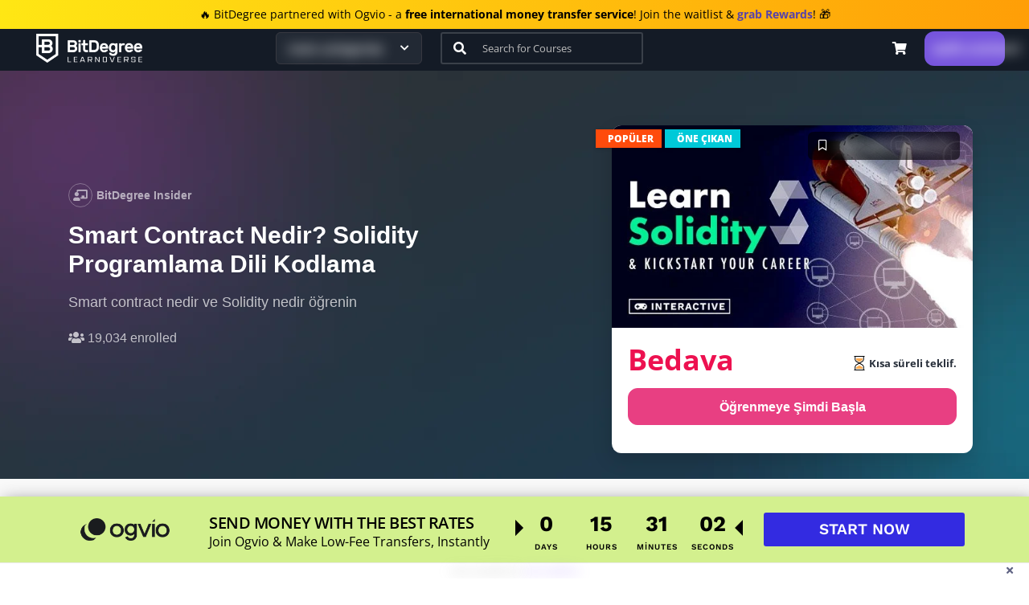

--- FILE ---
content_type: text/html; charset=UTF-8
request_url: https://tr.bitdegree.org/courses/kurs/smart-contract-nedir
body_size: 39519
content:
<!DOCTYPE html>
<html lang="tr">
<head>
    <meta charset="utf-8">
    <meta http-equiv="X-UA-Compatible" content="IE=edge">
    <meta name="viewport" content="width=device-width, initial-scale=1">

    <meta name="csrf-token" content="acdBzBwVmqs1A2r9jdPZQUiCmNGuylTUTUJdxsXd">
    <meta name="grecaptcha-sitekey" content="6Lfkyx0kAAAAAOw8fwRgoLWcGQmo6u1sG4AeYUJw">

    <title>Solidity Öğrenin: Smart Contract Nedir Keşfedin Ve Kariyer Yapın</title>

    <meta name="description" content="Smart contract nedir öğrenmek mi istiyorsun? Solidity programlama, akıllı kontrat ve Solidity nedir sorularının cevabı burada. Smart contract nedir keşfet!">
    <meta name="keywords" content="free online dersler, para kazanmak için öğren, eÖğrenme,ücretsiz online dersler, e-öğrenme, e öğrenme, ders siteleri, online eğitimler, web öğrenmek, online eğitim programları, online eğitim, online olarak eğitim">
    <meta name="viewport" content="width=device-width, initial-scale=1">
    <script type="6d041bb4808bbfdc9894e6da-text/javascript">(function(w,d,s,l,i){w[l]=w[l]||[];w[l].push({'gtm.start':
        new Date().getTime(),event:'gtm.js'});var f=d.getElementsByTagName(s)[0],
        j=d.createElement(s),dl=l!='dataLayer'?'&l='+l:'';j.async=true;j.src=
        'https://www.googletagmanager.com/gtm.js?id='+i+dl;f.parentNode.insertBefore(j,f);
    })(window,document,'script','dataLayer','GTM-KHWJ3JB');</script>                                    <script type="application/ld+json">{"@context":"http:\/\/schema.org","@id":"https:\/\/tr.bitdegree.org\/courses\/kurs\/solidity-smart-contract","@type":"Course","name":"Smart Contract Nedir? Solidity Programlama Dili Kodlama","brand":"BitDegree","image":"https:\/\/www.bitdegree.org\/courses\/storage\/course-image\/solidity-smart-contract.jpg","description":"Smart Contract Nedir? Solidity Programlama Dili Kodlama Smart contract nedir ve Solidity nedir \u00f6\u011frenin","provider":{"@type":"Organization","name":"BitDegree Online Courses","sameAs":"https:\/\/www.bitdegree.org\/"},"offers":{"@type":"Offer","category":"Online Course","price":"0.00","priceCurrency":"USD","priceValidUntil":"2026-02-19","availability":"https:\/\/schema.org\/InStock"},"hasCourseInstance":{"@type":"CourseInstance","courseMode":"Online","courseWorkload":"PT0S"},"timeRequired":"","accessMode":"online","isAccessibleForFree":true,"inLanguage":"en"}</script>
                            <script type="application/ld+json">{"@context":"http:\/\/schema.org","@id":"https:\/\/tr.bitdegree.org\/courses\/kurs\/solidity-smart-contract","@type":"Product","name":"Smart Contract Nedir? Solidity Programlama Dili Kodlama","brand":"BitDegree","image":"https:\/\/www.bitdegree.org\/courses\/storage\/course-image\/solidity-smart-contract.jpg","url":"https:\/\/tr.bitdegree.org\/courses\/kurs\/solidity-smart-contract","description":"Smart Contract Nedir? Solidity Programlama Dili Kodlama Smart contract nedir ve Solidity nedir \u00f6\u011frenin","offers":{"@type":"Offer","category":"Online Course","price":"0.00","priceCurrency":"USD","priceValidUntil":"2026-02-19","availability":"https:\/\/schema.org\/InStock"},"aggregateRating":{"@type":"AggregateRating","ratingValue":5,"ratingCount":1}}</script>
                <script type="application/ld+json">{"@context":"http:\/\/schema.org","@type":"Organization","name":"BitDegree","legalName":"BitDegree Online Courses","foundingDate":"2017","logo":"\/courses\/assets\/bdg_logo_h60.png","image":"\/courses\/assets\/bdg_logo_h60.png","url":"https:\/\/www.bitdegree.org\/","sameAs":["https:\/\/www.facebook.com\/bitdegree.org","https:\/\/x.com\/intent\/follow?screen_name=BitDegree","https:\/\/www.linkedin.com\/company\/bitdegree","https:\/\/www.youtube.com\/c\/BitDegree_org?sub_confirmation=1","https:\/\/blog.bitdegree.org","https:\/\/www.instagram.com\/bitdegree\/","https:\/\/www.reddit.com\/r\/bitdegree","https:\/\/github.com\/bitdegree"],"address":{"@type":"PostalAddress","telephone":"+37061780199","streetAddress":"Vytenio g. 9-106","addressLocality":"Vilnius","addressRegion":"Vilnius","postalCode":"LT-03113","addressCountry":{"@type":"Country","name":"LT"}},"contactPoint":{"@type":"ContactPoint","contactType":"customer support","email":"mailto:hello@bitdegree.org","url":"https:\/\/www.bitdegree.org\/"}}</script>
        <script type="application/ld+json">{"@context":"http:\/\/schema.org","@type":"WebSite","name":"BitDegree","image":"\/courses\/assets\/bdg_logo_h60.png","url":"https:\/\/www.bitdegree.org\/","potentialAction":{"@type":"SearchAction","target":"https:\/\/www.bitdegree.org\/courses\/search?q={search_term_string}","query-input":"required name=search_term_string"}}</script>
        <meta name="google-site-verification" content="qK0mQXpDmXRFq43_Z6wgJlv6mtgIzsOiNpVTcAJh_F4" />
<meta name="google-site-verification" content="KeHGa5CKSNOcamyvb54gcVSb0brt92Lpn_5BRoeaudo" />
<meta name="google-site-verification" content="ckJIJ_TptF0IpAViLwv1r_wfugJrqZrAffWaxVW_L4o" />
<link rel="shortcut icon" href="https://www.bitdegree.org/favicon.ico" type="image/x-icon">
<link rel="apple-touch-icon" sizes="57x57" href=https://cdn.bitdegree.org/assets/app-icons/apple-icon-57x57.png>
<link rel="apple-touch-icon" sizes="60x60" href=https://cdn.bitdegree.org/assets/app-icons/apple-icon-60x60.png>
<link rel="apple-touch-icon" sizes="72x72" href=https://cdn.bitdegree.org/assets/app-icons/apple-icon-72x72.png>
<link rel="apple-touch-icon" sizes="76x76" href=https://cdn.bitdegree.org/assets/app-icons/apple-icon-76x76.png>
<link rel="apple-touch-icon" sizes="114x114" href=https://cdn.bitdegree.org/assets/app-icons/apple-icon-114x114.png>
<link rel="apple-touch-icon" sizes="120x120" href=https://cdn.bitdegree.org/assets/app-icons/apple-icon-120x120.png>
<link rel="apple-touch-icon" sizes="144x144" href=https://cdn.bitdegree.org/assets/app-icons/apple-icon-144x144.png>
<link rel="apple-touch-icon" sizes="152x152" href=https://cdn.bitdegree.org/assets/app-icons/apple-icon-152x152.png>
<link rel="apple-touch-icon" sizes="180x180" href=https://cdn.bitdegree.org/assets/app-icons/apple-icon-180x180.png>
<link rel="icon" type="image/png" sizes="192x192" href=https://cdn.bitdegree.org/assets/app-icons/android-icon-192x192.png>
<link rel="icon" type="image/png" sizes="16x16" href="https://cdn.bitdegree.org/assets/app-icons/android-icon-16x16.png">
<link rel="icon" type="image/png" sizes="32x32" href="https://cdn.bitdegree.org/assets/app-icons/android-icon-32x32.png">
<link rel="icon" type="image/png" sizes="96x96" href="https://cdn.bitdegree.org/assets/app-icons/android-icon-96x96.png">
<meta name="msapplication-TileColor" content="#ffffff">
<meta name="msapplication-TileImage" content="https://cdn.bitdegree.org/assets/app-icons/ms-icon-144x144.png">
<meta property="og:url" content="https://tr.bitdegree.org/courses/kurs/smart-contract-nedir" />
<meta property="og:type" content="website" />
<meta property="og:image" content="https://www.bitdegree.org/courses/storage/course-image/solidity-smart-contract.jpg" />
<meta property="og:title" content="Solidity Öğrenin: Smart Contract Nedir Keşfedin Ve Kariyer Yapın" />
<meta property="og:description" content="Smart contract nedir öğrenmek mi istiyorsun? Solidity programlama, akıllı kontrat ve Solidity nedir sorularının cevabı burada. Smart contract nedir keşfet!" />
<meta property="fb:app_id" content="278971585970094" />

<meta name="twitter:card" content="summary_large_image">
<meta name="twitter:description" content="Smart contract nedir öğrenmek mi istiyorsun? Solidity programlama, akıllı kontrat ve Solidity nedir sorularının cevabı burada. Smart contract nedir keşfet!">
<meta name="twitter:title" content="Solidity Öğrenin: Smart Contract Nedir Keşfedin Ve Kariyer Yapın">
<meta name="twitter:image" content="https://www.bitdegree.org/courses/storage/course-image/solidity-smart-contract.jpg">
    
<link rel="dns-prefetch" href="https://use.fontawesome.com">
<link rel="dns-prefetch" href="https://www.google-analytics.com">
<link rel="dns-prefetch" href="https://api.optmnstr.com">
<link rel="dns-prefetch" href="https://a.optmnstr.com">
<link rel="dns-prefetch" href="https://connect.facebook.net">
<link rel="dns-prefetch" href="https://staticxx.facebook.com">
<link rel="dns-prefetch" href="https://www.facebook.com">
<link rel="dns-prefetch" href="https://analytics.twitter.com">
<link rel="dns-prefetch" href="https://static.ads-twitter.com">
<link rel="dns-prefetch" href="https://t.co">
<link rel="dns-prefetch" href="https://ajax.googleapis.com">

<link rel="dns-prefetch" href="https://www.googletagmanager.com">
<link rel="dns-prefetch" href="https://www.gravatar.com">
<link rel="dns-prefetch" href="https://static.hotjar.com">
<link rel="dns-prefetch" href="https://script.hotjar.com">
<link rel="dns-prefetch" href="https://vc.hotjar.io">

<link rel="alternate" hreflang="x-default" href="https://www.bitdegree.org/courses/course/solidity-smart-contract">
    <link rel="alternate" hreflang="en-us" href="https://www.bitdegree.org/courses/course/solidity-smart-contract">
    <link rel="alternate" hreflang="pt-br" href="https://br.bitdegree.org/courses/curso/curso-on-line-gratuito">
    <link rel="alternate" hreflang="zh" href="https://cn.bitdegree.org/courses/kecheng/kecheng-wangzhan-zhongwen">
    <link rel="alternate" hreflang="es-es" href="https://es.bitdegree.org/courses/curso/como-programar">
    <link rel="alternate" hreflang="fr" href="https://fr.bitdegree.org/courses/cours/smart-contract">
    <link rel="alternate" hreflang="ru" href="https://ru.bitdegree.org/courses/kurs/smart-contract-solidity">
    <link rel="alternate" hreflang="tr" href="https://tr.bitdegree.org/courses/kurs/smart-contract-nedir">
    <link rel="alternate" hreflang="id" href="https://id.bitdegree.org/courses/kursus/solidity-programming">

<meta name="dcterms.language" content="tr"/>



    <link rel="canonical" href="https://tr.bitdegree.org/courses/kurs/smart-contract-nedir">

            <script src="/cdn-cgi/scripts/7d0fa10a/cloudflare-static/rocket-loader.min.js" data-cf-settings="6d041bb4808bbfdc9894e6da-|49"></script><style type="text/css">@font-face {font-family:Open Sans;font-style:normal;font-weight:300;src:url(/cf-fonts/s/open-sans/5.0.20/greek-ext/300/normal.woff2);unicode-range:U+1F00-1FFF;font-display:swap;}@font-face {font-family:Open Sans;font-style:normal;font-weight:300;src:url(/cf-fonts/s/open-sans/5.0.20/cyrillic-ext/300/normal.woff2);unicode-range:U+0460-052F,U+1C80-1C88,U+20B4,U+2DE0-2DFF,U+A640-A69F,U+FE2E-FE2F;font-display:swap;}@font-face {font-family:Open Sans;font-style:normal;font-weight:300;src:url(/cf-fonts/s/open-sans/5.0.20/hebrew/300/normal.woff2);unicode-range:U+0590-05FF,U+200C-2010,U+20AA,U+25CC,U+FB1D-FB4F;font-display:swap;}@font-face {font-family:Open Sans;font-style:normal;font-weight:300;src:url(/cf-fonts/s/open-sans/5.0.20/greek/300/normal.woff2);unicode-range:U+0370-03FF;font-display:swap;}@font-face {font-family:Open Sans;font-style:normal;font-weight:300;src:url(/cf-fonts/s/open-sans/5.0.20/latin/300/normal.woff2);unicode-range:U+0000-00FF,U+0131,U+0152-0153,U+02BB-02BC,U+02C6,U+02DA,U+02DC,U+0304,U+0308,U+0329,U+2000-206F,U+2074,U+20AC,U+2122,U+2191,U+2193,U+2212,U+2215,U+FEFF,U+FFFD;font-display:swap;}@font-face {font-family:Open Sans;font-style:normal;font-weight:300;src:url(/cf-fonts/s/open-sans/5.0.20/latin-ext/300/normal.woff2);unicode-range:U+0100-02AF,U+0304,U+0308,U+0329,U+1E00-1E9F,U+1EF2-1EFF,U+2020,U+20A0-20AB,U+20AD-20CF,U+2113,U+2C60-2C7F,U+A720-A7FF;font-display:swap;}@font-face {font-family:Open Sans;font-style:normal;font-weight:300;src:url(/cf-fonts/s/open-sans/5.0.20/cyrillic/300/normal.woff2);unicode-range:U+0301,U+0400-045F,U+0490-0491,U+04B0-04B1,U+2116;font-display:swap;}@font-face {font-family:Open Sans;font-style:normal;font-weight:300;src:url(/cf-fonts/s/open-sans/5.0.20/vietnamese/300/normal.woff2);unicode-range:U+0102-0103,U+0110-0111,U+0128-0129,U+0168-0169,U+01A0-01A1,U+01AF-01B0,U+0300-0301,U+0303-0304,U+0308-0309,U+0323,U+0329,U+1EA0-1EF9,U+20AB;font-display:swap;}@font-face {font-family:Open Sans;font-style:normal;font-weight:400;src:url(/cf-fonts/s/open-sans/5.0.20/cyrillic/400/normal.woff2);unicode-range:U+0301,U+0400-045F,U+0490-0491,U+04B0-04B1,U+2116;font-display:swap;}@font-face {font-family:Open Sans;font-style:normal;font-weight:400;src:url(/cf-fonts/s/open-sans/5.0.20/cyrillic-ext/400/normal.woff2);unicode-range:U+0460-052F,U+1C80-1C88,U+20B4,U+2DE0-2DFF,U+A640-A69F,U+FE2E-FE2F;font-display:swap;}@font-face {font-family:Open Sans;font-style:normal;font-weight:400;src:url(/cf-fonts/s/open-sans/5.0.20/greek/400/normal.woff2);unicode-range:U+0370-03FF;font-display:swap;}@font-face {font-family:Open Sans;font-style:normal;font-weight:400;src:url(/cf-fonts/s/open-sans/5.0.20/latin/400/normal.woff2);unicode-range:U+0000-00FF,U+0131,U+0152-0153,U+02BB-02BC,U+02C6,U+02DA,U+02DC,U+0304,U+0308,U+0329,U+2000-206F,U+2074,U+20AC,U+2122,U+2191,U+2193,U+2212,U+2215,U+FEFF,U+FFFD;font-display:swap;}@font-face {font-family:Open Sans;font-style:normal;font-weight:400;src:url(/cf-fonts/s/open-sans/5.0.20/greek-ext/400/normal.woff2);unicode-range:U+1F00-1FFF;font-display:swap;}@font-face {font-family:Open Sans;font-style:normal;font-weight:400;src:url(/cf-fonts/s/open-sans/5.0.20/latin-ext/400/normal.woff2);unicode-range:U+0100-02AF,U+0304,U+0308,U+0329,U+1E00-1E9F,U+1EF2-1EFF,U+2020,U+20A0-20AB,U+20AD-20CF,U+2113,U+2C60-2C7F,U+A720-A7FF;font-display:swap;}@font-face {font-family:Open Sans;font-style:normal;font-weight:400;src:url(/cf-fonts/s/open-sans/5.0.20/vietnamese/400/normal.woff2);unicode-range:U+0102-0103,U+0110-0111,U+0128-0129,U+0168-0169,U+01A0-01A1,U+01AF-01B0,U+0300-0301,U+0303-0304,U+0308-0309,U+0323,U+0329,U+1EA0-1EF9,U+20AB;font-display:swap;}@font-face {font-family:Open Sans;font-style:normal;font-weight:400;src:url(/cf-fonts/s/open-sans/5.0.20/hebrew/400/normal.woff2);unicode-range:U+0590-05FF,U+200C-2010,U+20AA,U+25CC,U+FB1D-FB4F;font-display:swap;}@font-face {font-family:Open Sans;font-style:italic;font-weight:400;src:url(/cf-fonts/s/open-sans/5.0.20/greek-ext/400/italic.woff2);unicode-range:U+1F00-1FFF;font-display:swap;}@font-face {font-family:Open Sans;font-style:italic;font-weight:400;src:url(/cf-fonts/s/open-sans/5.0.20/cyrillic/400/italic.woff2);unicode-range:U+0301,U+0400-045F,U+0490-0491,U+04B0-04B1,U+2116;font-display:swap;}@font-face {font-family:Open Sans;font-style:italic;font-weight:400;src:url(/cf-fonts/s/open-sans/5.0.20/latin/400/italic.woff2);unicode-range:U+0000-00FF,U+0131,U+0152-0153,U+02BB-02BC,U+02C6,U+02DA,U+02DC,U+0304,U+0308,U+0329,U+2000-206F,U+2074,U+20AC,U+2122,U+2191,U+2193,U+2212,U+2215,U+FEFF,U+FFFD;font-display:swap;}@font-face {font-family:Open Sans;font-style:italic;font-weight:400;src:url(/cf-fonts/s/open-sans/5.0.20/cyrillic-ext/400/italic.woff2);unicode-range:U+0460-052F,U+1C80-1C88,U+20B4,U+2DE0-2DFF,U+A640-A69F,U+FE2E-FE2F;font-display:swap;}@font-face {font-family:Open Sans;font-style:italic;font-weight:400;src:url(/cf-fonts/s/open-sans/5.0.20/greek/400/italic.woff2);unicode-range:U+0370-03FF;font-display:swap;}@font-face {font-family:Open Sans;font-style:italic;font-weight:400;src:url(/cf-fonts/s/open-sans/5.0.20/hebrew/400/italic.woff2);unicode-range:U+0590-05FF,U+200C-2010,U+20AA,U+25CC,U+FB1D-FB4F;font-display:swap;}@font-face {font-family:Open Sans;font-style:italic;font-weight:400;src:url(/cf-fonts/s/open-sans/5.0.20/latin-ext/400/italic.woff2);unicode-range:U+0100-02AF,U+0304,U+0308,U+0329,U+1E00-1E9F,U+1EF2-1EFF,U+2020,U+20A0-20AB,U+20AD-20CF,U+2113,U+2C60-2C7F,U+A720-A7FF;font-display:swap;}@font-face {font-family:Open Sans;font-style:italic;font-weight:400;src:url(/cf-fonts/s/open-sans/5.0.20/vietnamese/400/italic.woff2);unicode-range:U+0102-0103,U+0110-0111,U+0128-0129,U+0168-0169,U+01A0-01A1,U+01AF-01B0,U+0300-0301,U+0303-0304,U+0308-0309,U+0323,U+0329,U+1EA0-1EF9,U+20AB;font-display:swap;}@font-face {font-family:Open Sans;font-style:normal;font-weight:600;src:url(/cf-fonts/s/open-sans/5.0.20/cyrillic/600/normal.woff2);unicode-range:U+0301,U+0400-045F,U+0490-0491,U+04B0-04B1,U+2116;font-display:swap;}@font-face {font-family:Open Sans;font-style:normal;font-weight:600;src:url(/cf-fonts/s/open-sans/5.0.20/latin-ext/600/normal.woff2);unicode-range:U+0100-02AF,U+0304,U+0308,U+0329,U+1E00-1E9F,U+1EF2-1EFF,U+2020,U+20A0-20AB,U+20AD-20CF,U+2113,U+2C60-2C7F,U+A720-A7FF;font-display:swap;}@font-face {font-family:Open Sans;font-style:normal;font-weight:600;src:url(/cf-fonts/s/open-sans/5.0.20/cyrillic-ext/600/normal.woff2);unicode-range:U+0460-052F,U+1C80-1C88,U+20B4,U+2DE0-2DFF,U+A640-A69F,U+FE2E-FE2F;font-display:swap;}@font-face {font-family:Open Sans;font-style:normal;font-weight:600;src:url(/cf-fonts/s/open-sans/5.0.20/greek/600/normal.woff2);unicode-range:U+0370-03FF;font-display:swap;}@font-face {font-family:Open Sans;font-style:normal;font-weight:600;src:url(/cf-fonts/s/open-sans/5.0.20/greek-ext/600/normal.woff2);unicode-range:U+1F00-1FFF;font-display:swap;}@font-face {font-family:Open Sans;font-style:normal;font-weight:600;src:url(/cf-fonts/s/open-sans/5.0.20/latin/600/normal.woff2);unicode-range:U+0000-00FF,U+0131,U+0152-0153,U+02BB-02BC,U+02C6,U+02DA,U+02DC,U+0304,U+0308,U+0329,U+2000-206F,U+2074,U+20AC,U+2122,U+2191,U+2193,U+2212,U+2215,U+FEFF,U+FFFD;font-display:swap;}@font-face {font-family:Open Sans;font-style:normal;font-weight:600;src:url(/cf-fonts/s/open-sans/5.0.20/vietnamese/600/normal.woff2);unicode-range:U+0102-0103,U+0110-0111,U+0128-0129,U+0168-0169,U+01A0-01A1,U+01AF-01B0,U+0300-0301,U+0303-0304,U+0308-0309,U+0323,U+0329,U+1EA0-1EF9,U+20AB;font-display:swap;}@font-face {font-family:Open Sans;font-style:normal;font-weight:600;src:url(/cf-fonts/s/open-sans/5.0.20/hebrew/600/normal.woff2);unicode-range:U+0590-05FF,U+200C-2010,U+20AA,U+25CC,U+FB1D-FB4F;font-display:swap;}@font-face {font-family:Open Sans;font-style:normal;font-weight:700;src:url(/cf-fonts/s/open-sans/5.0.20/cyrillic-ext/700/normal.woff2);unicode-range:U+0460-052F,U+1C80-1C88,U+20B4,U+2DE0-2DFF,U+A640-A69F,U+FE2E-FE2F;font-display:swap;}@font-face {font-family:Open Sans;font-style:normal;font-weight:700;src:url(/cf-fonts/s/open-sans/5.0.20/greek/700/normal.woff2);unicode-range:U+0370-03FF;font-display:swap;}@font-face {font-family:Open Sans;font-style:normal;font-weight:700;src:url(/cf-fonts/s/open-sans/5.0.20/vietnamese/700/normal.woff2);unicode-range:U+0102-0103,U+0110-0111,U+0128-0129,U+0168-0169,U+01A0-01A1,U+01AF-01B0,U+0300-0301,U+0303-0304,U+0308-0309,U+0323,U+0329,U+1EA0-1EF9,U+20AB;font-display:swap;}@font-face {font-family:Open Sans;font-style:normal;font-weight:700;src:url(/cf-fonts/s/open-sans/5.0.20/greek-ext/700/normal.woff2);unicode-range:U+1F00-1FFF;font-display:swap;}@font-face {font-family:Open Sans;font-style:normal;font-weight:700;src:url(/cf-fonts/s/open-sans/5.0.20/cyrillic/700/normal.woff2);unicode-range:U+0301,U+0400-045F,U+0490-0491,U+04B0-04B1,U+2116;font-display:swap;}@font-face {font-family:Open Sans;font-style:normal;font-weight:700;src:url(/cf-fonts/s/open-sans/5.0.20/latin-ext/700/normal.woff2);unicode-range:U+0100-02AF,U+0304,U+0308,U+0329,U+1E00-1E9F,U+1EF2-1EFF,U+2020,U+20A0-20AB,U+20AD-20CF,U+2113,U+2C60-2C7F,U+A720-A7FF;font-display:swap;}@font-face {font-family:Open Sans;font-style:normal;font-weight:700;src:url(/cf-fonts/s/open-sans/5.0.20/hebrew/700/normal.woff2);unicode-range:U+0590-05FF,U+200C-2010,U+20AA,U+25CC,U+FB1D-FB4F;font-display:swap;}@font-face {font-family:Open Sans;font-style:normal;font-weight:700;src:url(/cf-fonts/s/open-sans/5.0.20/latin/700/normal.woff2);unicode-range:U+0000-00FF,U+0131,U+0152-0153,U+02BB-02BC,U+02C6,U+02DA,U+02DC,U+0304,U+0308,U+0329,U+2000-206F,U+2074,U+20AC,U+2122,U+2191,U+2193,U+2212,U+2215,U+FEFF,U+FFFD;font-display:swap;}@font-face {font-family:Open Sans;font-style:normal;font-weight:800;src:url(/cf-fonts/s/open-sans/5.0.20/cyrillic/800/normal.woff2);unicode-range:U+0301,U+0400-045F,U+0490-0491,U+04B0-04B1,U+2116;font-display:swap;}@font-face {font-family:Open Sans;font-style:normal;font-weight:800;src:url(/cf-fonts/s/open-sans/5.0.20/cyrillic-ext/800/normal.woff2);unicode-range:U+0460-052F,U+1C80-1C88,U+20B4,U+2DE0-2DFF,U+A640-A69F,U+FE2E-FE2F;font-display:swap;}@font-face {font-family:Open Sans;font-style:normal;font-weight:800;src:url(/cf-fonts/s/open-sans/5.0.20/hebrew/800/normal.woff2);unicode-range:U+0590-05FF,U+200C-2010,U+20AA,U+25CC,U+FB1D-FB4F;font-display:swap;}@font-face {font-family:Open Sans;font-style:normal;font-weight:800;src:url(/cf-fonts/s/open-sans/5.0.20/greek/800/normal.woff2);unicode-range:U+0370-03FF;font-display:swap;}@font-face {font-family:Open Sans;font-style:normal;font-weight:800;src:url(/cf-fonts/s/open-sans/5.0.20/vietnamese/800/normal.woff2);unicode-range:U+0102-0103,U+0110-0111,U+0128-0129,U+0168-0169,U+01A0-01A1,U+01AF-01B0,U+0300-0301,U+0303-0304,U+0308-0309,U+0323,U+0329,U+1EA0-1EF9,U+20AB;font-display:swap;}@font-face {font-family:Open Sans;font-style:normal;font-weight:800;src:url(/cf-fonts/s/open-sans/5.0.20/latin/800/normal.woff2);unicode-range:U+0000-00FF,U+0131,U+0152-0153,U+02BB-02BC,U+02C6,U+02DA,U+02DC,U+0304,U+0308,U+0329,U+2000-206F,U+2074,U+20AC,U+2122,U+2191,U+2193,U+2212,U+2215,U+FEFF,U+FFFD;font-display:swap;}@font-face {font-family:Open Sans;font-style:normal;font-weight:800;src:url(/cf-fonts/s/open-sans/5.0.20/greek-ext/800/normal.woff2);unicode-range:U+1F00-1FFF;font-display:swap;}@font-face {font-family:Open Sans;font-style:normal;font-weight:800;src:url(/cf-fonts/s/open-sans/5.0.20/latin-ext/800/normal.woff2);unicode-range:U+0100-02AF,U+0304,U+0308,U+0329,U+1E00-1E9F,U+1EF2-1EFF,U+2020,U+20A0-20AB,U+20AD-20CF,U+2113,U+2C60-2C7F,U+A720-A7FF;font-display:swap;}@font-face {font-family:Work Sans;font-style:normal;font-weight:300;src:url(/cf-fonts/s/work-sans/5.0.16/latin-ext/300/normal.woff2);unicode-range:U+0100-02AF,U+0304,U+0308,U+0329,U+1E00-1E9F,U+1EF2-1EFF,U+2020,U+20A0-20AB,U+20AD-20CF,U+2113,U+2C60-2C7F,U+A720-A7FF;font-display:swap;}@font-face {font-family:Work Sans;font-style:normal;font-weight:300;src:url(/cf-fonts/s/work-sans/5.0.16/vietnamese/300/normal.woff2);unicode-range:U+0102-0103,U+0110-0111,U+0128-0129,U+0168-0169,U+01A0-01A1,U+01AF-01B0,U+0300-0301,U+0303-0304,U+0308-0309,U+0323,U+0329,U+1EA0-1EF9,U+20AB;font-display:swap;}@font-face {font-family:Work Sans;font-style:normal;font-weight:300;src:url(/cf-fonts/s/work-sans/5.0.16/latin/300/normal.woff2);unicode-range:U+0000-00FF,U+0131,U+0152-0153,U+02BB-02BC,U+02C6,U+02DA,U+02DC,U+0304,U+0308,U+0329,U+2000-206F,U+2074,U+20AC,U+2122,U+2191,U+2193,U+2212,U+2215,U+FEFF,U+FFFD;font-display:swap;}@font-face {font-family:Work Sans;font-style:normal;font-weight:400;src:url(/cf-fonts/s/work-sans/5.0.16/latin/400/normal.woff2);unicode-range:U+0000-00FF,U+0131,U+0152-0153,U+02BB-02BC,U+02C6,U+02DA,U+02DC,U+0304,U+0308,U+0329,U+2000-206F,U+2074,U+20AC,U+2122,U+2191,U+2193,U+2212,U+2215,U+FEFF,U+FFFD;font-display:swap;}@font-face {font-family:Work Sans;font-style:normal;font-weight:400;src:url(/cf-fonts/s/work-sans/5.0.16/vietnamese/400/normal.woff2);unicode-range:U+0102-0103,U+0110-0111,U+0128-0129,U+0168-0169,U+01A0-01A1,U+01AF-01B0,U+0300-0301,U+0303-0304,U+0308-0309,U+0323,U+0329,U+1EA0-1EF9,U+20AB;font-display:swap;}@font-face {font-family:Work Sans;font-style:normal;font-weight:400;src:url(/cf-fonts/s/work-sans/5.0.16/latin-ext/400/normal.woff2);unicode-range:U+0100-02AF,U+0304,U+0308,U+0329,U+1E00-1E9F,U+1EF2-1EFF,U+2020,U+20A0-20AB,U+20AD-20CF,U+2113,U+2C60-2C7F,U+A720-A7FF;font-display:swap;}@font-face {font-family:Work Sans;font-style:normal;font-weight:500;src:url(/cf-fonts/s/work-sans/5.0.16/latin/500/normal.woff2);unicode-range:U+0000-00FF,U+0131,U+0152-0153,U+02BB-02BC,U+02C6,U+02DA,U+02DC,U+0304,U+0308,U+0329,U+2000-206F,U+2074,U+20AC,U+2122,U+2191,U+2193,U+2212,U+2215,U+FEFF,U+FFFD;font-display:swap;}@font-face {font-family:Work Sans;font-style:normal;font-weight:500;src:url(/cf-fonts/s/work-sans/5.0.16/vietnamese/500/normal.woff2);unicode-range:U+0102-0103,U+0110-0111,U+0128-0129,U+0168-0169,U+01A0-01A1,U+01AF-01B0,U+0300-0301,U+0303-0304,U+0308-0309,U+0323,U+0329,U+1EA0-1EF9,U+20AB;font-display:swap;}@font-face {font-family:Work Sans;font-style:normal;font-weight:500;src:url(/cf-fonts/s/work-sans/5.0.16/latin-ext/500/normal.woff2);unicode-range:U+0100-02AF,U+0304,U+0308,U+0329,U+1E00-1E9F,U+1EF2-1EFF,U+2020,U+20A0-20AB,U+20AD-20CF,U+2113,U+2C60-2C7F,U+A720-A7FF;font-display:swap;}@font-face {font-family:Work Sans;font-style:normal;font-weight:600;src:url(/cf-fonts/s/work-sans/5.0.16/latin/600/normal.woff2);unicode-range:U+0000-00FF,U+0131,U+0152-0153,U+02BB-02BC,U+02C6,U+02DA,U+02DC,U+0304,U+0308,U+0329,U+2000-206F,U+2074,U+20AC,U+2122,U+2191,U+2193,U+2212,U+2215,U+FEFF,U+FFFD;font-display:swap;}@font-face {font-family:Work Sans;font-style:normal;font-weight:600;src:url(/cf-fonts/s/work-sans/5.0.16/latin-ext/600/normal.woff2);unicode-range:U+0100-02AF,U+0304,U+0308,U+0329,U+1E00-1E9F,U+1EF2-1EFF,U+2020,U+20A0-20AB,U+20AD-20CF,U+2113,U+2C60-2C7F,U+A720-A7FF;font-display:swap;}@font-face {font-family:Work Sans;font-style:normal;font-weight:600;src:url(/cf-fonts/s/work-sans/5.0.16/vietnamese/600/normal.woff2);unicode-range:U+0102-0103,U+0110-0111,U+0128-0129,U+0168-0169,U+01A0-01A1,U+01AF-01B0,U+0300-0301,U+0303-0304,U+0308-0309,U+0323,U+0329,U+1EA0-1EF9,U+20AB;font-display:swap;}@font-face {font-family:Work Sans;font-style:normal;font-weight:700;src:url(/cf-fonts/s/work-sans/5.0.16/latin-ext/700/normal.woff2);unicode-range:U+0100-02AF,U+0304,U+0308,U+0329,U+1E00-1E9F,U+1EF2-1EFF,U+2020,U+20A0-20AB,U+20AD-20CF,U+2113,U+2C60-2C7F,U+A720-A7FF;font-display:swap;}@font-face {font-family:Work Sans;font-style:normal;font-weight:700;src:url(/cf-fonts/s/work-sans/5.0.16/vietnamese/700/normal.woff2);unicode-range:U+0102-0103,U+0110-0111,U+0128-0129,U+0168-0169,U+01A0-01A1,U+01AF-01B0,U+0300-0301,U+0303-0304,U+0308-0309,U+0323,U+0329,U+1EA0-1EF9,U+20AB;font-display:swap;}@font-face {font-family:Work Sans;font-style:normal;font-weight:700;src:url(/cf-fonts/s/work-sans/5.0.16/latin/700/normal.woff2);unicode-range:U+0000-00FF,U+0131,U+0152-0153,U+02BB-02BC,U+02C6,U+02DA,U+02DC,U+0304,U+0308,U+0329,U+2000-206F,U+2074,U+20AC,U+2122,U+2191,U+2193,U+2212,U+2215,U+FEFF,U+FFFD;font-display:swap;}@font-face {font-family:Work Sans;font-style:normal;font-weight:800;src:url(/cf-fonts/s/work-sans/5.0.16/vietnamese/800/normal.woff2);unicode-range:U+0102-0103,U+0110-0111,U+0128-0129,U+0168-0169,U+01A0-01A1,U+01AF-01B0,U+0300-0301,U+0303-0304,U+0308-0309,U+0323,U+0329,U+1EA0-1EF9,U+20AB;font-display:swap;}@font-face {font-family:Work Sans;font-style:normal;font-weight:800;src:url(/cf-fonts/s/work-sans/5.0.16/latin/800/normal.woff2);unicode-range:U+0000-00FF,U+0131,U+0152-0153,U+02BB-02BC,U+02C6,U+02DA,U+02DC,U+0304,U+0308,U+0329,U+2000-206F,U+2074,U+20AC,U+2122,U+2191,U+2193,U+2212,U+2215,U+FEFF,U+FFFD;font-display:swap;}@font-face {font-family:Work Sans;font-style:normal;font-weight:800;src:url(/cf-fonts/s/work-sans/5.0.16/latin-ext/800/normal.woff2);unicode-range:U+0100-02AF,U+0304,U+0308,U+0329,U+1E00-1E9F,U+1EF2-1EFF,U+2020,U+20A0-20AB,U+20AD-20CF,U+2113,U+2C60-2C7F,U+A720-A7FF;font-display:swap;}</style>
        
        <script src="/cdn-cgi/scripts/7d0fa10a/cloudflare-static/rocket-loader.min.js" data-cf-settings="6d041bb4808bbfdc9894e6da-|49"></script><link rel="stylesheet" href="https://use.fontawesome.com/releases/v5.13.0/css/all.css" crossorigin="anonymous" media="print"
              onload="this.media='all'">
    
        
            
        
        <!-- Course page -->
                    
            <link href="/courses/css/app.css?id=3231841f5de0e1c0436cb7d7a3c175e3" rel="stylesheet">
            
    
    
    <script async src="https://echo.bitdegree.org/socket.io/socket.io.js" type="6d041bb4808bbfdc9894e6da-text/javascript"></script>
</head>
<body class="page-course canvas app-language-tr" id="course"
      >
<noscript><iframe src="https://www.googletagmanager.com/ns.html?id=GTM-KHWJ3JB" height="0" width="0" style="display:none;visibility:hidden"></iframe></noscript>    <div id="fb-root"></div>
<script type="6d041bb4808bbfdc9894e6da-text/javascript">(function(d, s, id) {
        var js, fjs = d.getElementsByTagName(s)[0];
        if (d.getElementById(id)) return;
        js = d.createElement(s); js.id = id;
        js.src = 'https://connect.facebook.net/en_GB/sdk.js#xfbml=1&version=v2.12';
        fjs.parentNode.insertBefore(js, fjs);
    }(document, 'script', 'facebook-jssdk'));
</script>

<div id="app-platform">
            <overlay-player :is-auth="false"></overlay-player>        <div class="top-menu-promotional-bar">
    <div class="container header-content">
        <div class="row h-100">
            <div class="col-12 text-left d-flex justify-content-center align-items-center">
                <div class="content text-center">
                    🔥 BitDegree partnered with Ogvio - a <strong>free international money transfer service</strong>! Join the waitlist & <a href="https://www.bitdegree.org/crypto/goon/ogvio" rel="nofollow noopener noindex" target="_blank"><strong>grab Rewards</strong></a>! 🎁                </div>
            </div>
        </div>
    </div>
</div>
                                    <learnoverse-header
                                                :shopping-cart="true"
></learnoverse-header>
            
    <div class="content-wrapper">
        
            <div>
        <div class="course-banner pt-md-5 pt-mobile ">
    <div class="container">
        <div class="banner-content pt-md-4 mt-md-4">
            <div class="row d-flex justify-content-between">
                <div class="col-12 order-1 order-md-1 col-md-6 pt-5 mt-5">
                    <div class="col-12 col-sm-5 course-author d-flex align-items-center p-0 mb-3">
                        <i class="fas fa-chalkboard-teacher"></i>
                                                    <a href="https://tr.bitdegree.org/courses/instructors/314633-bitdegree-insider">
                                BitDegree Insider
                            </a>
                                            </div>
                    <h1 class="pb-2">Smart Contract Nedir? Solidity Programlama Dili Kodlama</h1>
                    <h2 class="course-subtitle">Smart contract nedir ve Solidity nedir öğrenin</h2>
                                            <h2 class="enrolled-users">
                            <i class="fa fa-users" aria-hidden="true"></i>
                            19,034   enrolled                        </h2>
                                    </div>
                <div class="col-12 order-2 order-md-3 col-md-5 mt-4 card course-card--large">
                    <div class="badge-container">
                                                                            <div class="course-badge badge-popular">
                                Popüler                            </div>
                                                                                                                            <div class="course-badge badge-featured">
                                Öne Çıkan                            </div>
                                            </div>

                    <div id="course-intro-video" class="course-preview">
                        <course-image
                                itemprop="image"
                                :is-wishlist-available="true"
                                :course="{&quot;id&quot;:94,&quot;parent_id&quot;:null,&quot;user_id&quot;:314633,&quot;tap_campaign_id&quot;:null,&quot;slug&quot;:&quot;solidity-smart-contract&quot;,&quot;type&quot;:&quot;external&quot;,&quot;template_type&quot;:&quot;blank&quot;,&quot;title&quot;:&quot;Smart Contract Nedir? Solidity Programlama Dili Kodlama&quot;,&quot;custom_title&quot;:null,&quot;meta_title&quot;:&quot;Solidity \u00d6\u011frenin: Smart Contract Nedir Ke\u015ffedin Ve Kariyer Yap\u0131n&quot;,&quot;meta_keywords&quot;:&quot;free online dersler, para kazanmak i\u00e7in \u00f6\u011fren, e\u00d6\u011frenme,\u00fccretsiz online dersler, e-\u00f6\u011frenme, e \u00f6\u011frenme, ders siteleri, online e\u011fitimler, web \u00f6\u011frenmek, online e\u011fitim programlar\u0131, online e\u011fitim, online olarak e\u011fitim&quot;,&quot;meta_description&quot;:&quot;Smart contract nedir \u00f6\u011frenmek mi istiyorsun? Solidity programlama, ak\u0131ll\u0131 kontrat ve Solidity nedir sorular\u0131n\u0131n cevab\u0131 burada. Smart contract nedir ke\u015ffet!&quot;,&quot;meta_robots&quot;:null,&quot;price&quot;:0,&quot;price_old&quot;:null,&quot;subtitle&quot;:&quot;Smart contract nedir ve Solidity nedir \u00f6\u011frenin&quot;,&quot;collaboration_link&quot;:&quot;&quot;,&quot;welcome_text&quot;:null,&quot;template&quot;:null,&quot;image_url&quot;:&quot;https:\/\/www.bitdegree.org\/courses\/storage\/course-image\/solidity-smart-contract.jpg&quot;,&quot;image_file_id&quot;:311952,&quot;thumbnail_description&quot;:null,&quot;resource_url&quot;:&quot;https:\/\/www.bitdegree.org\/courses\/course\/solidity-smart-contract\/&quot;,&quot;description&quot;:&quot;&lt;p&gt;Ethereum a\u011f\u0131ndaki ak\u0131ll\u0131 s&amp;ouml;zle\u015fme programlamac\u0131l\u0131\u011f\u0131, g&amp;uuml;n&amp;uuml;m&amp;uuml;zde h\u0131zla k&amp;acirc;rl\u0131 bir kariyer se&amp;ccedil;ene\u011fi haline gelmekte. Smart contract nedir sorusunun cevab\u0131 g&amp;uuml;n ge&amp;ccedil;tik&amp;ccedil;e daha fazla &amp;ouml;nem kazan\u0131yor. Ak\u0131ll\u0131 s&amp;ouml;zle\u015fmeler di\u011fer her program gibi belirli bir programlama dili kullanarak yaz\u0131l\u0131r. Peki bu smart contract nedir? Hangi programlama diliyle yaz\u0131l\u0131r? Bu ders de size&amp;nbsp;Solidity programlama dili ve onu nas\u0131l kullanabilece\u011finiz konusunda&amp;nbsp;kapsaml\u0131 bir bilgi sunuyor. Pek bu Solidity nedir? Solidity hala geli\u015ftirilmekte olan bir dil, o y&amp;uuml;zden bu dili bilen &amp;ccedil;ok az uzman var. Bu y&amp;uuml;zden de bu az say\u0131daki uzmandan biri olarak &amp;ccedil;ok fazla i\u015f yapabilirsiniz. Solidity dilinde uzmanla\u015fm\u0131\u015f olan az say\u0131daki programlamac\u0131dan biri olma f\u0131rsat\u0131n\u0131 ka&amp;ccedil;\u0131rmay\u0131n.&lt;\/p&gt;\n&lt;p&gt;Yaparak &amp;ouml;\u011frenmeye ba\u015flay\u0131n. Bu ders size Solidity programlama dilinin ileri seviye i\u015flevlerini &amp;ouml;\u011fretiyor. Smart contract nedir ve solidity programlama dili ile g&amp;uuml;zel bir bi&amp;ccedil;imde bunu nas\u0131l kodlar\u0131m sorular\u0131n\u0131 rahatl\u0131kla cevaplayabileceksiniz. Bu e\u011fitim, hem videolu hem de yaz\u0131l\u0131 derslerin iyi bir b&amp;uuml;t&amp;uuml;nle\u015fmesinden olu\u015fmakta. Ancak tam anlam\u0131yla ilerleme kaydetmeniz i&amp;ccedil;in kodu kendiniz yazman\u0131z gerekiyor. Bu da i\u015finiz bitti\u011fi zaman tamamen i\u015flevsel bir ak\u0131ll\u0131 s&amp;ouml;zle\u015fmeye sahip olaca\u011f\u0131n\u0131z anlam\u0131na geliyor. Elinizde bir tane bulundu\u011fu zaman art\u0131k&amp;nbsp;smart contract nedir daha iyi anlayacaks\u0131n\u0131z. Bu ders ile Solidity nedir rahatl\u0131kla ke\u015ffedin.&lt;\/p&gt;\n&lt;p&gt;E\u011fer Solidity nedir &amp;ouml;\u011frenmek istiyorsan\u0131z, smart contract nedir sorusunun cevab\u0131n\u0131 rahatl\u0131kla verebilmek istiyorsan\u0131z ve solidity programlama dili konusunda iyi bir uzmanl\u0131\u011fa sahip olmak istiyorsan\u0131z, bu ders ba\u015flamak i&amp;ccedil;in harika bir yer. Art\u0131k siz de Solidity nedir ve nerede kullan\u0131l\u0131r &amp;ouml;\u011frenebileceksiniz. Kariyerinizin ba\u015flang\u0131c\u0131n\u0131 \u015fimdi ate\u015fleyin ve ak\u0131ll\u0131 s&amp;ouml;zle\u015fme geli\u015ftiricisi olmak i&amp;ccedil;in bug&amp;uuml;n kaydolun!&lt;\/p&gt;&quot;,&quot;template_tips_enabled&quot;:1,&quot;description_backup&quot;:&quot;Smart-contract development on the Ethereum network is quickly becoming a prosperous career choice. Smart-contracts like any other program are written using a particular programming language. This course teaches the programming language called Solidity. Solidity is still being developed, and there are very few experts on this programming language. Take this chance to become one of the first programmers to master Solidity.\n\nStart learning by doing, this course teaches you advanced functions of the Solidity programming language. This course is a combination of video and text lessons. But to progress you\u2019ll have to write code yourself, this ensures that by the time you finish you have a fully functional smart-contract deployed.\n\nIf you want to learn solidity, this course is an excellent place for you to start. Kickstart your career as a smart-contract developer and enroll today!&quot;,&quot;requirements&quot;:[&quot;Programlama dillerinin temelleri Blockchain ve kripto para birimlerini anlamak&quot;],&quot;achievements&quot;:[&quot;Solidity Kullanarak Ak\u0131ll\u0131 S\u00f6zle\u015fmeler Olu\u015fturabilmek Solidity&#039;nin temellerini ve \u00f6zelliklerini bilmek&quot;],&quot;target_students&quot;:[],&quot;reviews&quot;:0,&quot;students&quot;:19034,&quot;completed_students&quot;:88,&quot;rating_count&quot;:0,&quot;rating&quot;:5,&quot;duration_in_seconds&quot;:0,&quot;votes&quot;:0,&quot;skill_level&quot;:&quot;beginner&quot;,&quot;difficulty&quot;:5,&quot;language&quot;:&quot;en&quot;,&quot;language_bcp47&quot;:&quot;en-US&quot;,&quot;allow_cc_gen&quot;:true,&quot;feedback_enabled&quot;:false,&quot;status&quot;:&quot;published&quot;,&quot;nft_voucher_status&quot;:&quot;enabled&quot;,&quot;is_secret&quot;:false,&quot;label&quot;:null,&quot;has_exam&quot;:false,&quot;exam_questions&quot;:null,&quot;comments_enabled&quot;:true,&quot;drip&quot;:&quot;free&quot;,&quot;show_ads&quot;:true,&quot;average_time&quot;:0,&quot;show_timer&quot;:false,&quot;limit_time&quot;:null,&quot;show_avg_time&quot;:false,&quot;show_badges&quot;:false,&quot;show_leaderboard&quot;:false,&quot;certificate_enabled&quot;:true,&quot;is_time_goal_enabled&quot;:0,&quot;is_motives_enabled&quot;:0,&quot;is_custom_certificate&quot;:false,&quot;custom_certificate_config&quot;:null,&quot;show_free_course_promo&quot;:true,&quot;require_linkedin&quot;:false,&quot;scholarship_entry_warning_pop_up&quot;:1,&quot;allow_without_verification&quot;:false,&quot;by_invitation_only&quot;:false,&quot;funded&quot;:0,&quot;fund_target&quot;:null,&quot;published_at&quot;:&quot;2018-05-04 14:09:57&quot;,&quot;slug_en&quot;:&quot;solidity-smart-contract&quot;,&quot;slug_pt&quot;:null,&quot;slug_mex&quot;:null,&quot;slug_it&quot;:null,&quot;slug_ar&quot;:null,&quot;slug_co&quot;:null,&quot;slug_id&quot;:&quot;solidity-programming&quot;,&quot;slug_tr&quot;:&quot;smart-contract-nedir&quot;,&quot;slug_vn&quot;:null,&quot;slug_ru&quot;:&quot;smart-contract-solidity&quot;,&quot;slug_lt&quot;:&quot;solidity-smart-contract-lt&quot;,&quot;slug_fr&quot;:&quot;smart-contract&quot;,&quot;slug_es&quot;:&quot;como-programar&quot;,&quot;slug_de&quot;:null,&quot;slug_cn&quot;:&quot;kecheng-wangzhan-zhongwen&quot;,&quot;slug_br&quot;:&quot;curso-on-line-gratuito&quot;,&quot;slug_ae&quot;:null,&quot;timed_certificate&quot;:null,&quot;created_at&quot;:&quot;2018-04-04 14:09:57&quot;,&quot;updated_at&quot;:&quot;2026-01-09 20:31:24&quot;,&quot;description_html&quot;:&quot;&lt;p&gt;Ethereum a\u011f\u0131ndaki ak\u0131ll\u0131 s&amp;ouml;zle\u015fme programlamac\u0131l\u0131\u011f\u0131, g&amp;uuml;n&amp;uuml;m&amp;uuml;zde h\u0131zla k&amp;acirc;rl\u0131 bir kariyer se&amp;ccedil;ene\u011fi haline gelmekte. Smart contract nedir sorusunun cevab\u0131 g&amp;uuml;n ge&amp;ccedil;tik&amp;ccedil;e daha fazla &amp;ouml;nem kazan\u0131yor. Ak\u0131ll\u0131 s&amp;ouml;zle\u015fmeler di\u011fer her program gibi belirli bir programlama dili kullanarak yaz\u0131l\u0131r. Peki bu smart contract nedir? Hangi programlama diliyle yaz\u0131l\u0131r? Bu ders de size&amp;nbsp;Solidity programlama dili ve onu nas\u0131l kullanabilece\u011finiz konusunda&amp;nbsp;kapsaml\u0131 bir bilgi sunuyor. Pek bu Solidity nedir? Solidity hala geli\u015ftirilmekte olan bir dil, o y&amp;uuml;zden bu dili bilen &amp;ccedil;ok az uzman var. Bu y&amp;uuml;zden de bu az say\u0131daki uzmandan biri olarak &amp;ccedil;ok fazla i\u015f yapabilirsiniz. Solidity dilinde uzmanla\u015fm\u0131\u015f olan az say\u0131daki programlamac\u0131dan biri olma f\u0131rsat\u0131n\u0131 ka&amp;ccedil;\u0131rmay\u0131n.&lt;\/p&gt;\n&lt;p&gt;Yaparak &amp;ouml;\u011frenmeye ba\u015flay\u0131n. Bu ders size Solidity programlama dilinin ileri seviye i\u015flevlerini &amp;ouml;\u011fretiyor. Smart contract nedir ve solidity programlama dili ile g&amp;uuml;zel bir bi&amp;ccedil;imde bunu nas\u0131l kodlar\u0131m sorular\u0131n\u0131 rahatl\u0131kla cevaplayabileceksiniz. Bu e\u011fitim, hem videolu hem de yaz\u0131l\u0131 derslerin iyi bir b&amp;uuml;t&amp;uuml;nle\u015fmesinden olu\u015fmakta. Ancak tam anlam\u0131yla ilerleme kaydetmeniz i&amp;ccedil;in kodu kendiniz yazman\u0131z gerekiyor. Bu da i\u015finiz bitti\u011fi zaman tamamen i\u015flevsel bir ak\u0131ll\u0131 s&amp;ouml;zle\u015fmeye sahip olaca\u011f\u0131n\u0131z anlam\u0131na geliyor. Elinizde bir tane bulundu\u011fu zaman art\u0131k&amp;nbsp;smart contract nedir daha iyi anlayacaks\u0131n\u0131z. Bu ders ile Solidity nedir rahatl\u0131kla ke\u015ffedin.&lt;\/p&gt;\n&lt;p&gt;E\u011fer Solidity nedir &amp;ouml;\u011frenmek istiyorsan\u0131z, smart contract nedir sorusunun cevab\u0131n\u0131 rahatl\u0131kla verebilmek istiyorsan\u0131z ve solidity programlama dili konusunda iyi bir uzmanl\u0131\u011fa sahip olmak istiyorsan\u0131z, bu ders ba\u015flamak i&amp;ccedil;in harika bir yer. Art\u0131k siz de Solidity nedir ve nerede kullan\u0131l\u0131r &amp;ouml;\u011frenebileceksiniz. Kariyerinizin ba\u015flang\u0131c\u0131n\u0131 \u015fimdi ate\u015fleyin ve ak\u0131ll\u0131 s&amp;ouml;zle\u015fme geli\u015ftiricisi olmak i&amp;ccedil;in bug&amp;uuml;n kaydolun!&lt;\/p&gt;&quot;,&quot;is_recurring&quot;:false,&quot;discount&quot;:0,&quot;isPending&quot;:false,&quot;url&quot;:&quot;https:\/\/www.bitdegree.org\/courses\/course\/solidity-smart-contract&quot;,&quot;content_url&quot;:&quot;https:\/\/www.bitdegree.org\/courses\/user\/course\/solidity-smart-contract&quot;,&quot;is_premium&quot;:false,&quot;isEditable&quot;:false,&quot;xp_reward&quot;:100,&quot;is_auth_user_enrolled&quot;:false,&quot;hasQuiz&quot;:false,&quot;instructor&quot;:{&quot;id&quot;:314633,&quot;username&quot;:&quot;bitdegree-foundation-vsi-c314633&quot;,&quot;first_name&quot;:&quot;BitDegree&quot;,&quot;last_name&quot;:&quot;Insider&quot;,&quot;full_name&quot;:&quot;BitDegree Insider&quot;,&quot;headline&quot;:&quot;&quot;,&quot;biography&quot;:&quot;BitDegree Insider is the team of in-house BitDegree course creators who offers the possibility to learn in a fun and engaging way about Web3. Our portfolio consists of video-based courses delivered by Instructor August, who explains difficult Web3 technologies concepts in a casual manner (with a bit of humor!) and uses everything from simple allegories, to appealing animations, to simple Knowledge checks and practical challenges to help you understand various Web3 concepts and put that knowledge into practice.\n\nNeedless to say, we are combining the efforts of multiple Web3 experts to bring you the highest quality educational material. Our goal is to be your trusted, credible, and crypto-educated fellow guiding you through the jungle of Web3. You will find a variety of courses from the basic ones to more advanced level, to concrete project courses or reviews. \n\nWhether you are an absolute beginner or on the way of getting industry-ready, BitDegree Insider will be the easiest and most fun way to learn about Web3. Choose the best ones and deep dive into learning!&quot;,&quot;biography_summary&quot;:&quot;&quot;,&quot;email_filtered&quot;:&quot;julija@bitdegree.org&quot;,&quot;is_email_duplicate&quot;:1,&quot;omnisend_id&quot;:&quot;6375f22529e2d8001df0a0ee&quot;,&quot;social_media&quot;:null,&quot;social_facebook&quot;:null,&quot;social_youtube&quot;:&quot;&quot;,&quot;social_twitter&quot;:&quot;&quot;,&quot;social_website&quot;:&quot;&quot;,&quot;social_discord&quot;:null,&quot;social_linkedin&quot;:&quot;&quot;,&quot;social_github&quot;:null,&quot;is_phone_verified&quot;:false,&quot;auth_wallet&quot;:&quot;&quot;,&quot;domain&quot;:null,&quot;has_nft_picture&quot;:0,&quot;braintree_customer_id&quot;:null,&quot;stripe_customer_id&quot;:null,&quot;subscriber&quot;:false,&quot;organization_id&quot;:2,&quot;organization_branch_id&quot;:7,&quot;company&quot;:null,&quot;tap_campaign_can_start&quot;:null,&quot;locale&quot;:&quot;en&quot;,&quot;students&quot;:548534,&quot;reviews&quot;:1433,&quot;rating_count&quot;:5415,&quot;published_courses&quot;:39,&quot;rating&quot;:&quot;4.44&quot;,&quot;is_premium&quot;:&quot;0&quot;,&quot;shared&quot;:0,&quot;agree_scholarship_terms&quot;:false,&quot;last_active_at&quot;:&quot;2023-10-03 05:05:55&quot;,&quot;level&quot;:2,&quot;exp&quot;:60,&quot;coins&quot;:4498,&quot;free_watch_time_seconds&quot;:0,&quot;learn_pref&quot;:null,&quot;calibration_class&quot;:null,&quot;onboarding_completed&quot;:false,&quot;calibration_reward_claimed&quot;:false,&quot;quest_reset_date&quot;:&quot;2023-10-03 00:00:00&quot;,&quot;time_spent_this_week&quot;:0,&quot;time_spent_this_month&quot;:0,&quot;time_spent_last_month&quot;:0,&quot;time_spent_all_time&quot;:0,&quot;meta_title&quot;:&quot;Interactive BitDegree Foundation Courses - Learn by Doing&quot;,&quot;meta_keywords&quot;:&quot;BitDegree Foundation, BitDegree&quot;,&quot;meta_description&quot;:&quot;Choose from the best BitDegree Foundation courses. Learn digital skills, such web development and programming from BitDegree Foundation courses.&quot;,&quot;completed_courses&quot;:0,&quot;earned_certificates&quot;:0,&quot;certificate_generate_language&quot;:&quot;en&quot;,&quot;vu_test&quot;:null,&quot;astra_introduction&quot;:1,&quot;is_onboarding_poll_completed&quot;:true,&quot;is_agreed_for_future_surveys&quot;:null,&quot;comments_banned&quot;:null,&quot;deleted_comments&quot;:0,&quot;one_on_one_sessions_available&quot;:0,&quot;class_sessions_available&quot;:0,&quot;timezone&quot;:3,&quot;forum_threads_count&quot;:0,&quot;forum_posts_count&quot;:0,&quot;is_deleted&quot;:0,&quot;avatar&quot;:&quot;\/courses\/assets\/quiz\/avatars\/default.png&quot;,&quot;slug&quot;:&quot;314633-bitdegree-insider&quot;,&quot;hidden_email&quot;:&quot;ju****@bitdegree.org&quot;,&quot;is_deactivated&quot;:false,&quot;scholarship_request_user_photo&quot;:&quot;https:\/\/www.gravatar.com\/avatar\/e05d140fa933d16f0a5240416828b810?s=300&amp;d=mm&amp;r=g&quot;,&quot;photo&quot;:null,&quot;scholarship_request_photo&quot;:null},&quot;sections&quot;:[],&quot;lectures&quot;:[],&quot;badges&quot;:[{&quot;id&quot;:18,&quot;slug&quot;:&quot;featured&quot;,&quot;type&quot;:&quot;badge&quot;,&quot;title&quot;:&quot;Featured&quot;,&quot;description&quot;:null,&quot;nft_image_url&quot;:null,&quot;parent_tag_id&quot;:null,&quot;meta_title&quot;:null,&quot;meta_keywords&quot;:null,&quot;meta_description&quot;:null,&quot;meta_image_file_id&quot;:null,&quot;meta_image_url&quot;:&quot;\/courses\/assets\/app-icons\/facebook.jpg&quot;,&quot;pivot&quot;:{&quot;course_id&quot;:94,&quot;tag_id&quot;:18,&quot;created_at&quot;:&quot;2023-01-10 08:48:17&quot;,&quot;updated_at&quot;:&quot;2023-01-10 08:48:17&quot;},&quot;image_file&quot;:null}],&quot;thumbnail&quot;:{&quot;id&quot;:311952,&quot;user_id&quot;:385292,&quot;course_id&quot;:94,&quot;lecture_id&quot;:null,&quot;role&quot;:&quot;course-image&quot;,&quot;uuid&quot;:&quot;65e6ac38-b35b-4b2c-b04c-a045bcda5f00&quot;,&quot;original_name&quot;:&quot;solidity.jpg&quot;,&quot;file_name&quot;:&quot;solidity.jpg&quot;,&quot;file_size&quot;:36664,&quot;extension&quot;:&quot;jpg&quot;,&quot;mime&quot;:&quot;image\/jpeg&quot;,&quot;local_path&quot;:&quot;\/course-image\/solidity-smart-contract.jpg&quot;,&quot;s3_path&quot;:null,&quot;manifest_url&quot;:null,&quot;webp&quot;:null,&quot;srcset&quot;:null,&quot;do_exists&quot;:false,&quot;duration&quot;:null,&quot;status&quot;:&quot;uploaded&quot;,&quot;asset_id&quot;:null,&quot;asset_type&quot;:null,&quot;meta_alt&quot;:null,&quot;meta_title&quot;:null,&quot;translation_status&quot;:0,&quot;translation_start_at&quot;:null,&quot;translation_end_at&quot;:null,&quot;url&quot;:&quot;https:\/\/www.bitdegree.org\/courses\/storage\/course-image\/solidity-smart-contract.jpg&quot;,&quot;types&quot;:[&quot;image&quot;],&quot;uploaded&quot;:100,&quot;stream_url&quot;:null},&quot;campaign&quot;:null,&quot;tags&quot;:[{&quot;id&quot;:111,&quot;slug&quot;:&quot;blockchain-development&quot;,&quot;type&quot;:&quot;tag&quot;,&quot;title&quot;:&quot;Blockchain Development&quot;,&quot;description&quot;:null,&quot;nft_image_url&quot;:&quot;https:\/\/www.bitdegree.org\/courses\/storage\/file-397320-IBO5WqIRPub4egdP.png&quot;,&quot;parent_tag_id&quot;:104,&quot;meta_title&quot;:null,&quot;meta_keywords&quot;:null,&quot;meta_description&quot;:null,&quot;meta_image_file_id&quot;:null,&quot;meta_image_url&quot;:&quot;\/courses\/assets\/app-icons\/facebook.jpg&quot;,&quot;pivot&quot;:{&quot;course_id&quot;:94,&quot;tag_id&quot;:111,&quot;created_at&quot;:&quot;2022-12-19 14:42:55&quot;,&quot;updated_at&quot;:&quot;2022-12-19 14:42:55&quot;},&quot;image_file&quot;:null},{&quot;id&quot;:119,&quot;slug&quot;:&quot;coding-and-programming&quot;,&quot;type&quot;:&quot;tag&quot;,&quot;title&quot;:&quot;Coding &amp; Programming&quot;,&quot;description&quot;:null,&quot;nft_image_url&quot;:&quot;https:\/\/www.bitdegree.org\/courses\/storage\/file-397326-QT6r21H4ge9Ppjpu.png&quot;,&quot;parent_tag_id&quot;:118,&quot;meta_title&quot;:null,&quot;meta_keywords&quot;:null,&quot;meta_description&quot;:null,&quot;meta_image_file_id&quot;:null,&quot;meta_image_url&quot;:&quot;\/courses\/assets\/app-icons\/facebook.jpg&quot;,&quot;pivot&quot;:{&quot;course_id&quot;:94,&quot;tag_id&quot;:119,&quot;created_at&quot;:&quot;2021-11-30 09:18:26&quot;,&quot;updated_at&quot;:&quot;2021-11-30 09:18:26&quot;},&quot;image_file&quot;:null},{&quot;id&quot;:123,&quot;slug&quot;:&quot;business&quot;,&quot;type&quot;:&quot;tag&quot;,&quot;title&quot;:&quot;Business&quot;,&quot;description&quot;:null,&quot;nft_image_url&quot;:&quot;https:\/\/www.bitdegree.org\/courses\/storage\/file-397330-GK8ehMSaUxX54bz8.png&quot;,&quot;parent_tag_id&quot;:118,&quot;meta_title&quot;:null,&quot;meta_keywords&quot;:null,&quot;meta_description&quot;:null,&quot;meta_image_file_id&quot;:null,&quot;meta_image_url&quot;:&quot;\/courses\/assets\/app-icons\/facebook.jpg&quot;,&quot;pivot&quot;:{&quot;course_id&quot;:94,&quot;tag_id&quot;:123,&quot;created_at&quot;:&quot;2021-11-30 09:18:27&quot;,&quot;updated_at&quot;:&quot;2021-11-30 09:18:27&quot;},&quot;image_file&quot;:null},{&quot;id&quot;:127,&quot;slug&quot;:&quot;bdg-token-club&quot;,&quot;type&quot;:&quot;tag&quot;,&quot;title&quot;:&quot;BitDegree Token Club&quot;,&quot;description&quot;:null,&quot;nft_image_url&quot;:null,&quot;parent_tag_id&quot;:null,&quot;meta_title&quot;:&quot;Save on courses by paying in BDG Tokens \u2013 boost your skills for free!&quot;,&quot;meta_keywords&quot;:&quot;bdg tokens, paying in tokens, save on online courses, free online learning&quot;,&quot;meta_description&quot;:&quot;Thinking how to save on online courses? There&#039;s no need to empty your pockets \u2013 these online courses can be purchased using BDG tokens. Save big, go far!&quot;,&quot;meta_image_file_id&quot;:null,&quot;meta_image_url&quot;:&quot;\/courses\/assets\/app-icons\/facebook.jpg&quot;,&quot;pivot&quot;:{&quot;course_id&quot;:94,&quot;tag_id&quot;:127,&quot;created_at&quot;:&quot;2021-11-30 09:19:40&quot;,&quot;updated_at&quot;:&quot;2021-11-30 09:19:40&quot;},&quot;image_file&quot;:null}],&quot;subscriber&quot;:null,&quot;wishlist&quot;:[]}"
                                src="https://www.bitdegree.org/courses/storage/course-image/solidity-smart-contract.jpg"
                                                                
                                                                                        ></course-image>
                    </div>

                    <div class="course-content">
                                                    <div class="price d-flex flex-wrap justify-content-between align-items-end">
                                <div>
                                    <span class="new-price">
                                                                                    Bedava                                                                            </span>
                                                                    </div>
                                                                    <h6 class="limited-offer pb-0"><i
                                                class="fas fa-hourglass-color"></i> <strong>Kısa süreli teklif.</strong>                                    </h6>
                                                            </div>
                                                                                                        <div class="d-flex justify-content-between align-items-center">
                                <form style=" width: 100% " method="POST"
                                      action="https://www.bitdegree.org/courses/user/course/solidity-smart-contract/enroll">
                                    <input type="hidden" name="_token" value="acdBzBwVmqs1A2r9jdPZQUiCmNGuylTUTUJdxsXd">                                    <button class="btn btn-primary--metaverse btn-rounded  "
                                            type="submit">
                                        Öğrenmeye Şimdi Başla
                                    </button>
                                </form>
                                                            </div>
                                                                                                </div>
                </div>
            </div>
        </div>
    </div>
</div>

                    <div class="course-view-information">
                <div class="watching-now">Şu anda izleniyor</div>
                <span class="view-count">
                                            221
                                    </span>
                Öğrenciler            </div>
        
        <div class="course-desc pt-5 pt-md-0">
            <div class="container pt-md-0 mt-md-0">
                <div class="row pt-5 pt-md-5">
                    <div class="col-12 col-md-7 order-2 order-md-1">
                        <div class="row d-flex justify-content-between">
                            <div class="col-12 mb-5">
                                <div id="course-description-expand" class="container">
                                    <h4 class="mb-4 pt-5">Tanım</h4>
                                    <div class="collapse" id="collapseExample" aria-expanded="false">
                                        <p>Ethereum ağındaki akıllı s&ouml;zleşme programlamacılığı, g&uuml;n&uuml;m&uuml;zde hızla k&acirc;rlı bir kariyer se&ccedil;eneği haline gelmekte. Smart contract nedir sorusunun cevabı g&uuml;n ge&ccedil;tik&ccedil;e daha fazla &ouml;nem kazanıyor. Akıllı s&ouml;zleşmeler diğer her program gibi belirli bir programlama dili kullanarak yazılır. Peki bu smart contract nedir? Hangi programlama diliyle yazılır? Bu ders de size&nbsp;Solidity programlama dili ve onu nasıl kullanabileceğiniz konusunda&nbsp;kapsamlı bir bilgi sunuyor. Pek bu Solidity nedir? Solidity hala geliştirilmekte olan bir dil, o y&uuml;zden bu dili bilen &ccedil;ok az uzman var. Bu y&uuml;zden de bu az sayıdaki uzmandan biri olarak &ccedil;ok fazla iş yapabilirsiniz. Solidity dilinde uzmanlaşmış olan az sayıdaki programlamacıdan biri olma fırsatını ka&ccedil;ırmayın.</p>
<p>Yaparak &ouml;ğrenmeye başlayın. Bu ders size Solidity programlama dilinin ileri seviye işlevlerini &ouml;ğretiyor. Smart contract nedir ve solidity programlama dili ile g&uuml;zel bir bi&ccedil;imde bunu nasıl kodlarım sorularını rahatlıkla cevaplayabileceksiniz. Bu eğitim, hem videolu hem de yazılı derslerin iyi bir b&uuml;t&uuml;nleşmesinden oluşmakta. Ancak tam anlamıyla ilerleme kaydetmeniz i&ccedil;in kodu kendiniz yazmanız gerekiyor. Bu da işiniz bittiği zaman tamamen işlevsel bir akıllı s&ouml;zleşmeye sahip olacağınız anlamına geliyor. Elinizde bir tane bulunduğu zaman artık&nbsp;smart contract nedir daha iyi anlayacaksınız. Bu ders ile Solidity nedir rahatlıkla keşfedin.</p>
<p>Eğer Solidity nedir &ouml;ğrenmek istiyorsanız, smart contract nedir sorusunun cevabını rahatlıkla verebilmek istiyorsanız ve solidity programlama dili konusunda iyi bir uzmanlığa sahip olmak istiyorsanız, bu ders başlamak i&ccedil;in harika bir yer. Artık siz de Solidity nedir ve nerede kullanılır &ouml;ğrenebileceksiniz. Kariyerinizin başlangıcını şimdi ateşleyin ve akıllı s&ouml;zleşme geliştiricisi olmak i&ccedil;in bug&uuml;n kaydolun!</p>
                                    </div>
                                    <a role="button"
                                       class="collapsed collapse-button course-description-expand d-flex justify-content-end"
                                       data-toggle="collapse" href="#collapseExample" aria-expanded="false"
                                       aria-controls="collapseExample">
                                        <span class="show-more">Daha fazla görüntüle<i class="fas fa-plus ml-2"></i></span>
                                        <span class="show-less">Daha az görüntüle<i
                                                    class="fas fa-minus ml-2"></i></span>
                                    </a>
                                </div>
                            </div>
                        </div>
                                                    <div class="row course-features container">
                                <div class="col-12 mb-5">
                                    <h4 class="mb-4">Ne Öğreneceksiniz?</h4>
                                    <ul class="pl-0">
                                                                                    <div class="d-flex align-items-center pb-0 mb-3">
                                                <i class="fa fa-check"></i>
                                                <li class="mb-0">Solidity Kullanarak Akıllı Sözleşmeler Oluşturabilmek Solidity&#039;nin temellerini ve özelliklerini bilmek</li>
                                            </div>
                                                                            </ul>
                                </div>
                            </div>
                        
                        <div class="row course-features container">
                                                            <div class="col-12 mb-5">
                                    <h4 class="mb-4">Gereksinimler</h4>
                                    <ul class="pl-0">
                                                                                    <div class="d-flex align-items-center pb-0 mb-3">
                                                <i class="fa fa-check"></i>
                                                <li class="mb-0">Programlama dillerinin temelleri Blockchain ve kripto para birimlerini anlamak</li>
                                            </div>
                                                                            </ul>
                                </div>
                                                    </div>
                    </div>
                    <div class="col-12 col-md-5 order-1 order-md-2 mt-md-0 px-0  course-perk-without-nft-button ">
                        <div class="mt-5 course-perks-card container mr-md-0">
                            <ul class="pt-5">
                                                                    <div class="d-flex align-items-center pb-0 mb-4">
                                        <i class="fas fa-images"></i>
                                        <li class="mb-0">NFT Certificate</li>
                                    </div>
                                                                                                <div class="d-flex align-items-center pb-0 mb-4">
                                    <i class="fas fa-graduation-cap"></i>
                                    <li class="mb-0">Başlangıç seviyesi</li>
                                </div>
                                                                    <div class="d-flex align-items-center pb-0 mb-4">
                                        <i class="fas fa-comment"></i>
                                        <li class="mb-0">English</li>
                                    </div>
                                                                                                <div class="d-flex align-items-center pb-0 mb-4">
                                    <i class="fas fa-bolt"></i>
                                    <li class="mb-0">+100 XP</li>
                                </div>
                            </ul>
                            <p class="text-center text-muted">Share Course on Social media</p>
                            <share-buttons
                                    :course-slug="&quot;solidity-smart-contract&quot;"
                                    text="Bu ders hoşunuza gidebilir"
                                                                />
                        </div>
                    </div>
                </div>
                
                                            </div>

            
            <div class="container">
                                    <h4>BitDegree için yapılan yorumlar</h4>
                            </div>

            <carousel-list-view :is-featured="false" :dark-mode="false">
                                    <div class="d-flex justify-content-between featured-reviews">
                                                    <div class="col-4 review-content">
                                <review :review="{&quot;id&quot;:630,&quot;type&quot;:&quot;bitdegree&quot;,&quot;name&quot;:&quot;Tahmina Islam&quot;,&quot;title&quot;:&quot;Nice!&quot;,&quot;review&quot;:&quot;It was a great pleasure to work with you... I have learned many things. Thank you so much for giving me this opportunity...&quot;,&quot;price_value&quot;:&quot;4.00&quot;,&quot;quality&quot;:&quot;4.00&quot;,&quot;experience&quot;:&quot;5.00&quot;,&quot;features&quot;:&quot;4.00&quot;,&quot;usability&quot;:&quot;4.00&quot;,&quot;language&quot;:&quot;en&quot;,&quot;uploaded_at&quot;:&quot;2021-03-29 00:00:00&quot;,&quot;created_at&quot;:&quot;2021-04-08 11:04:42&quot;,&quot;updated_at&quot;:&quot;2021-04-08 11:04:42&quot;,&quot;uploaded&quot;:&quot;March 29, 2021&quot;}" :show-rating="false"
                                        :locale="&quot;tr-TR&quot;"></review>
                            </div>
                                                    <div class="col-4 review-content">
                                <review :review="{&quot;id&quot;:629,&quot;type&quot;:&quot;bitdegree&quot;,&quot;name&quot;:&quot;Dominic Joaquin D. Galiza&quot;,&quot;title&quot;:&quot;Amazing&quot;,&quot;review&quot;:&quot;User-friendly and it helped me to improve my skills and learn a new one.&quot;,&quot;price_value&quot;:&quot;4.00&quot;,&quot;quality&quot;:&quot;4.00&quot;,&quot;experience&quot;:&quot;5.00&quot;,&quot;features&quot;:&quot;4.00&quot;,&quot;usability&quot;:&quot;5.00&quot;,&quot;language&quot;:&quot;en&quot;,&quot;uploaded_at&quot;:&quot;2021-02-25 00:00:00&quot;,&quot;created_at&quot;:&quot;2021-04-08 10:39:46&quot;,&quot;updated_at&quot;:&quot;2021-04-08 10:39:46&quot;,&quot;uploaded&quot;:&quot;February 25, 2021&quot;}" :show-rating="false"
                                        :locale="&quot;tr-TR&quot;"></review>
                            </div>
                                                    <div class="col-4 review-content">
                                <review :review="{&quot;id&quot;:627,&quot;type&quot;:&quot;bitdegree&quot;,&quot;name&quot;:&quot;Ashley&quot;,&quot;title&quot;:&quot;I enjoyed learning with you&quot;,&quot;review&quot;:&quot;I enjoyed learning on BitDegree, and I&#039;d highly recommend it to anyone willing to learn HTML and CSS.&quot;,&quot;price_value&quot;:&quot;5.00&quot;,&quot;quality&quot;:&quot;4.00&quot;,&quot;experience&quot;:&quot;4.00&quot;,&quot;features&quot;:&quot;4.00&quot;,&quot;usability&quot;:&quot;5.00&quot;,&quot;language&quot;:&quot;en&quot;,&quot;uploaded_at&quot;:&quot;2021-02-03 00:00:00&quot;,&quot;created_at&quot;:&quot;2021-04-02 13:57:32&quot;,&quot;updated_at&quot;:&quot;2021-04-02 13:57:32&quot;,&quot;uploaded&quot;:&quot;February 03, 2021&quot;}" :show-rating="false"
                                        :locale="&quot;tr-TR&quot;"></review>
                            </div>
                                                    <div class="col-4 review-content">
                                <review :review="{&quot;id&quot;:626,&quot;type&quot;:&quot;bitdegree&quot;,&quot;name&quot;:&quot;Sandi Mackenzie&quot;,&quot;title&quot;:&quot;An Inexpensive Way to Learn a New Skill&quot;,&quot;review&quot;:&quot;An excellent, inexpensive way to learn, and you don&#039;t even need to change out of your pajamas. I bought a bundle with several courses in it but didn&#039;t have the time to begin.\n\nI finally found the time, and it has been a wonderful experience. Although, not all of the courses are on the same level. The first course I completed on HTML, to refresh my existing skills, was purely lecture. I learn mostly through hands-on, and it could have been better.\n\nThe current one, though, on PHP is very hands-on and excellent. The site is also easy to navigate and progress from one lesson to the next.&quot;,&quot;price_value&quot;:&quot;5.00&quot;,&quot;quality&quot;:&quot;5.00&quot;,&quot;experience&quot;:&quot;5.00&quot;,&quot;features&quot;:&quot;5.00&quot;,&quot;usability&quot;:&quot;5.00&quot;,&quot;language&quot;:&quot;en&quot;,&quot;uploaded_at&quot;:&quot;2021-01-29 00:00:00&quot;,&quot;created_at&quot;:&quot;2021-01-29 11:49:19&quot;,&quot;updated_at&quot;:&quot;2021-01-29 11:49:19&quot;,&quot;uploaded&quot;:&quot;January 29, 2021&quot;}" :show-rating="false"
                                        :locale="&quot;tr-TR&quot;"></review>
                            </div>
                                            </div>
                            </carousel-list-view>
        </div>
        <div class="modal fade" id="exampleModalCenter" tabindex="-1" role="dialog"
             aria-labelledby="exampleModalCenterTitle"
             aria-hidden="true">
            <div class="modal-dialog modal-dialog-centered" role="document">
                <div class="modal-content">
                    <div class="modal-header border-0">
                        <button type="button" class="close" data-dismiss="modal" aria-label="Close">
                            <span aria-hidden="true">&times;</span>
                        </button>
                    </div>
                    <div class="modal-body text-center p-3">
                        <h5>
                                                            Join for Free and Start Your Learning Journey Today!                                                    </h5>
                    </div>
                    <div class="modal-footer border-0 mx-auto">
                        <form method="POST"
                              action="https://www.bitdegree.org/courses/user/course/solidity-smart-contract/enroll">
                            <input type="hidden" name="_token" value="acdBzBwVmqs1A2r9jdPZQUiCmNGuylTUTUJdxsXd">                            <button class="btn btn-primary--metaverse btn-rounded"
                                    type="submit">
                                                                    Start Learning Now
                                                            </button>
                        </form>
                    </div>
                </div>
            </div>
        </div>
    </div>
    </div>

    
            <footer class="footer">
        <div class="branding">
        <div class="container">
            <div class="row">
                <div class="col-12 col-md-3">
                    <a href="/" class="footer-logo">
                        <img class="logo" src="https://cdn.bitdegree.org/learnoverse-bitdegree-logo-white.png"
                             alt="BitDegree" style="opacity:0.6;">
                    </a>
                </div>
                <div class="col-12 col-md-9 text-right">
                    <p class="copyright">Copyright © 2026 BitDegree.org | <a href="/cdn-cgi/l/email-protection#264e434a4a4966444f5242434154434308495441"><span class="__cf_email__" data-cfemail="b7dfd2dbdbd8f7d5dec3d3d2d0c5d2d299d8c5d0">[email&#160;protected]</span></a></p>
                </div>
            </div>
        </div>
    </div>
</footer>
    
                    <div class="exclusive-countdown-container px-2">
    <button id="hide-countdown" onclick="if (!window.__cfRLUnblockHandlers) return false; closeCountdown()" data-cf-modified-6d041bb4808bbfdc9894e6da-=""><i class="fa fa-times"></i></button>
    <div class="container">
        <div class="row align-items-center">
            <div class="col-12 col-md-2 text-block p-0">
                <a href="https://ogvio.com/goon/courses-countdown" target="_blank"
                   data-category="countdown-visit-site">
                    <img loading="lazy"
                         src="https://images.bitdegree.org/images/ogvio-logo-300x50-v1.png"
                         width="90%"
                         class="py-2"
                         alt="SEND MONEY WITH THE BEST RATES"
                         title="SEND MONEY WITH THE BEST RATES">
                </a>
            </div>
            <div class="col-12 col-md-4 text-block p-0 pt-2">
                <a href="https://ogvio.com/goon/courses-countdown" target="_blank"
                   data-category="countdown-visit-site">
                    <h4 class="mb-2 mb-lg-0">SEND MONEY WITH THE BEST RATES</h4>
                    <small class="d-block">Join Ogvio & Make Low-Fee Transfers, Instantly</small>
                </a>
            </div>
            <div class="col-12 col-md-3 text-center align-items-center p-0">
                <div class="large-countdown my-2">
    <div class="row">
        <div class="col-md-12">
            <div class="countdown">
                <div class="time-amount">
                    <span class="time-left-days"></span>
                    <span class="time-value">Days</span>
                </div>
                <div class="time-amount">
                    <span class="time-left-hours"></span>
                    <span class="time-value">Hours</span>
                </div>
                <div class="time-amount">
                    <span class="time-left-minutes"></span>
                    <span class="time-value">Minutes</span>
                </div>
                <div class="time-amount">
                    <span class="time-left-seconds"></span>
                    <span class="time-value">Seconds</span>
                </div>
            </div>
        </div>
    </div>
</div>
            </div>
            <div class="col-12 col-md-3 p-0 text-center">
                <a href="https://ogvio.com/goon/courses-countdown" target="_blank"
                   class="btn btn-primary get-offer-btn"
                   data-category="countdown-visit-site">START NOW
                </a>
            </div>
        </div>
    </div>
</div>
    <cookie-info-bar></cookie-info-bar></div>
<div id="ouibounce-modal" style="display: none">
    <div class="underlay"></div>
    <div class="modal special-offer-popup">
        <div class="modal-header">
            <span onclick="if (!window.__cfRLUnblockHandlers) return false; document.getElementById('ouibounce-modal').style.display='none';" data-cf-modified-6d041bb4808bbfdc9894e6da-="">x</span>
        </div>
        <div class="modal-body p-0">
            <a href="https://ogvio.com/goon/courses-popup" target="_blank" rel="nofollow noindex noopener" onclick="if (!window.__cfRLUnblockHandlers) return false; document.getElementById('ouibounce-modal').style.display='none';" data-cf-modified-6d041bb4808bbfdc9894e6da-="">
                <img src="https://images.bitdegree.org/assets/ogvio-popup.jpg"
                     alt="SEND MONEY WITH THE BEST RATES"
                     title="SEND MONEY WITH THE BEST RATES">
            </a>
        </div>
    </div>
</div>

<script data-cfasync="false" src="/cdn-cgi/scripts/5c5dd728/cloudflare-static/email-decode.min.js"></script><script type="6d041bb4808bbfdc9894e6da-text/javascript">
    if(!window.trans) {
        window.trans = {"order.shoppingCart":"Al\u0131\u015fveri\u015f Sepeti","order.yourCart":"Al\u0131\u015fveri\u015f Sepetiniz","order.choosePlan":"Bir \u00f6deme plan\u0131 se\u00e7in","order.applyPromoCode":"\u0130ndirim kodu","order.loadingPleaseWait":"Y\u00fckleniyor, l\u00fctfen bekleyin...","order.creatingTheOrder":"Sipari\u015f olu\u015fturuluyor...","order.orderCreated":"Ya\u015fas\u0131n! Sipari\u015f olu\u015fturuldu.","order.clickIfNotRedirected":"Otomatik olarak y\u00f6nlendirilmezseniz, a\u015fa\u011f\u0131daki butona t\u0131klay\u0131n.","order.proceedToPaymentPage":"\u00d6deme sayfas\u0131na ge\u00e7","order.backToHomePage":"Anasayfaya geri d\u00f6n","order.youAleadyOwnIt":"Bu \u00fcr\u00fcne zaten sahipsiniz.","order.continue":"Devam","order.removeCode":"Kodu kald\u0131r","order.remove":"kald\u0131r","order.save":"Kaydet :savings%","order.apply":"Ba\u015fvur","order.promoCodeIncorrect":"Promosyon kodu yanl\u0131\u015f veya bu sat\u0131n alma i\u015flemi i\u00e7in ge\u00e7erli de\u011fil.","order.selectPaymentMethod":"Bir \u00f6deme y\u00f6ntemi se\u00e7in","order.summary":"\u015eipari\u015f \u00f6zeti","order.promoCodeDiscount":"Promosyon kodu indirimi","order.bitdegreeTokenDiscount":"BitDegree Token \u0130ndirimi","order.paymentProviderDiscount":"\u00d6deme Sa\u011flay\u0131c\u0131 \u0130ndirimi","order.selectPaymentMethodToProceed":"Devam etmek i\u00e7in bir \u00f6deme \u015fekli se\u00e7in.","order.checkout":"\u00d6deme","order.back":"Geri","order.sorryYourOrder":"\u00dczg\u00fcn\u00fcz, sipari\u015finiz \u015fu anda olu\u015fturulam\u0131yor. L\u00fctfen daha sonra tekrar deneyin.","order.getExtraDiscount":"%20 EK \u0130ND\u0130R\u0130M KAZAN","order.otherTokens":"Di\u011fer Tokenlar  | Altcoinler","order.comingSoon":"\u00c7ok Yak\u0131nda","order.total":"Toplam","order.termsAgreement":"\u00d6demenizi tamamlayarak kabul ediyorsunuz:","order.processing":"\u0130\u015flem yap\u0131l\u0131yor","order.paymentFailed":"\u00d6deme ba\u015far\u0131s\u0131z!","order.paymentFailedRetry":"L\u00fctfen kart detaylar\u0131n\u0131z\u0131 kontrol edin veya ba\u015fka bir kart deneyin","order.paymentCreditCards":"Kredi Kartlar\u0131","order.paymentCreditCardNumber":"Kart numaras\u0131","order.paymentCreditCardExpirationDate":"Son kullanma tarihi","order.paymentCreditCardExpirationDatePlaceholder":"Son kullanma tarihi (MM \/ YY)","order.paymentCreditCardCVV":"CVV","order.paymentCreditCardNameOnCard":"Kart Sahibinin Ad\u0131","order.paymentCreditCardNationality":"\u00dclke","order.paymentCreditCardZipPostalCode":"Posta Kodu","order.discount":"\u0130ndirim","order.businessDiscount":"Business discount","order.resellerVat":"VAT is included in the price. VAT amount displayed in the invoice","order.totalSubtotal":"Toplam","order.totalOff":"kapal\u0131","order.additionalDiscount":"Ek \u0130ndirim","order.additionalDiscountDescription":"\u015eu anki BDG piyasa de\u011feri :price $, toplanan token'lar\u0131n\u0131z i\u00e7in 1 BDG = $0.01 olarak sabit oran kullan\u0131yoruz","order.useBDGTokens":"BDG token'lar\u0131 kullan","order.youHaveTokens":"<strong>Toplamda: <\/strong><span class=\"text-success\">:amountBDG<\/span> BDG'niz bulunuyor (:amountUSD USD)","order.enterBDGAmount":"BDG miktar\u0131n\u0131 girin","order.enterPromoCode":"Promosyon kodu girin","order.redeem":"Al","order.usePromoCode":"Promosyon Kodu Kullan","order.useGift":"Hediye Kart\u0131 Kullan","order.tokensRedeemed":":amountBDG BDG Token al\u0131nd\u0131.","order.cancelRedeem":"\u0130ptal","order.selectVouchers":"Select Vouchers","order.promoCodeApplied":"Promosyon kodu <strong>:promoCode<\/strong> kullan\u0131ld\u0131.","order.securePayment":"Secure payment with crypto","order.cartCountdownTitle":"Bu kursu \u00f6zel indirimle al\u0131n","order.cartCountdownSubtitle":"S\u00fcresi ge\u00e7meden k\u0131sa s\u00fcreli kampanyam\u0131zdan faydalan\u0131n.","order.cartCountdownHours":"Saat","order.cartCountdownMinutes":"Dakika","order.cartCountdownSeconds":"Saniye","order.courses":":count courses","order.yourOrders":"Sipari\u015fleriniz","order.item":"\u00dcr\u00fcn","order.paymentType":"\u00d6deme \u015fekli","order.lastPayment":"Son \u00f6deme","order.status":"Durum","order.pay":"\u00d6deme yap","order.view":"G\u00f6r","order.dontHaveAnyOrders":"Hi\u00e7bir sipari\u015finiz yok","order.loadingOrders":"\u015eipari\u015fler y\u00fckleniyor, l\u00fctfen bekleyiniz...","order.createAccount":"Create account","order.yourEmail":"Your email","order.accountDisclaimer":"We do not share your information and will contact you only as needed to provide our service.","order.orderNumber":"Order #","order.price":"Price","order.quantity":"Quantity","order.payment_type":"Payment type","order.date_of_purchase":"Date of Purchase","order.trustpilotOurStudentsSay":"\u00d6\u011frencilerimiz <strong>M\u00fclemmel<\/strong> diyor","order.trustpilotOutOf":":second aras\u0131nda <strong>:first<\/strong>","order.thankYou":"Te\u015fekk\u00fcrler!","order.yourPaymentConfirmed":"\u00d6demeniz onayland\u0131. <br> BitDegree'ye ho\u015fgeldiniz! Haydi hemen \u00f6\u011frenmeye ve kazanmaya ba\u015flay\u0131n!","order.goToMyCourse":"Go to <strong>My Course<\/strong>","order.goToMyCourses":"<strong>Kurslar\u0131ma<\/strong> git","order.goToResellerDashboard":"Go to <strong>Dashboard<\/strong>","order.youTookTooLong":"\u00c7ok beklettiniz...","order.yourPaymentRejected":"\u00d6deme reddedildi \u00e7\u00fcnk\u00fc gereken s\u00fcre zarf\u0131 i\u00e7erisinde \u00f6demeniz elimize ula\u015fmad\u0131.","order.send":"<strong>:amount :symbol<\/strong> bu adrese g\u00f6nder:","order.copied":"Kopyaland\u0131","order.copyAddressOrScanQR":"Adresi kopyalay\u0131n ya da mobil c\u00fczdan uygulaman\u0131z\u0131 kullanarak QR kodunu taray\u0131p g\u00f6nderin.","order.waitingForConfirmation":"Onay bekleniyor","order.paymentIsNowProcessing":"\u00d6demeniz ger\u00e7ekle\u015ftiriliyor. Blockchain do\u011frulama s\u00fcreci :confirmationsmin say\u0131da bloka ula\u015ft\u0131\u011f\u0131 anda kurs eri\u015fime a\u00e7\u0131lacakt\u0131r. Do\u011frulama s\u00fcrecini a\u015fa\u011f\u0131dan takip edebilirsiniz.","order.yourCourseIsNowUnlocked":"Kursunuz haz\u0131r ve eri\u015fime a\u00e7\u0131k. BitDegree profilinizden istedi\u011finiz zaman, istedi\u011finiz yerden kursa ula\u015fabilirsiniz. \u0130yi \u00f6\u011frenmeler!","order.paymentIsProcessing":"<strong>\u00d6deme i\u015flemi ger\u00e7ekle\u015ftiriliyor<\/strong>","order.paymentComplete":"<strong>\u00d6deme Ger\u00e7ekle\u015fti<\/strong>","order.waitingForPayment":"<strong>\u00d6deme bekleniyor<\/strong>","order.invoiceExpiresIn":"Faturan\u0131n s\u00fcresi \u015fu tarihte dolacak:","order.amount":"Tutar: <strong>:amount :symbol<\/strong>","order.amountReceivedSoFar":"\u015eimdiye dek al\u0131nm\u0131l olan tutar","order.howToGetTokensAndPay":"Nas\u0131l token al\u0131n\u0131r ve \u00f6deme yap\u0131l\u0131r?","order.youArePayingFor":"Ald\u0131\u011f\u0131n\u0131z \u00fcr\u00fcn:","order.weReceivedYourPayment":"\u00d6demeniz bize ula\u015ft\u0131. \u00d6deme do\u011frulama s\u00fcreci ba\u015flad\u0131. . <br> \u00d6demeniz onayland\u0131\u011f\u0131nda email ile size bildirilecektir.","order.blockConfirmations":"<strong>Blok onaylamalar: <\/strong> :confirmations \/ :confirmationsmin","order.viewingOrder":"\u015eipari\u015fi g\u00f6r #:order","order.nextPaymentDue":"Bir sonraki \u00f6deme tarihi: <strong>:date<\/strong>","order.viewBoughtItem":"Sat\u0131n al\u0131nanlar\u0131 g\u00f6r","order.backToOrders":"Sipari\u015flere geri d\u00f6n","order.goToPaymentPage":"<strong>:title<\/strong> \u00f6deme sayfas\u0131na git","order.orderSummary":"\u015eipari\u015f \u00d6zeti","order.promoDiscount":"Promosyon kodu indirimi","order.giftDiscount":"Hediye Kart\u0131","order.leftBalance":"Kalan de\u011fer :amount $","order.bdgTokenDiscount":"BDG Token \u0130ndirimi","order.includesCourses":"En \u00e7ok satan e\u011fitimleri i\u00e7erir","order.allInstructor":"<strong>:name<\/strong> taraf\u0131ndan verilen b\u00fct\u00fcn kurslara eri\u015fiminiz olacak.","order.allPlatform":"BitDegree'de yer alan t\u00fcm e\u011fitimlere s\u0131n\u0131rs\u0131z eri\u015fiminiz olacak","order.txCreated":"\u0130\u015fleminiz ba\u015far\u0131yla tamamland\u0131!","order.mightTakeMins":"Bu i\u015flem bir ka\u00e7 saniye ya da dakika s\u00fcrebilir","order.showQR":"QR Kodunu g\u00f6ster","order.payNow":"\u00d6demeyi yap","order.cryptoMadeFrom":"\u00d6deme <code>:cryptoAddress<\/code> \u00fczerinden ger\u00e7ekle\u015fecektir","order.cryptoVerification":"\u015eimdi \u00f6demenin bize ula\u015ft\u0131\u011f\u0131n\u0131 do\u011frulayaca\u011f\u0131z.","order.viewOnEtherscan":"Etherscan'da g\u00f6r\u00fcnt\u00fcle","order.continueShopping":"Continue Shopping","order.add-more-courses":"Add More Courses","order.cartEmpty":"Oh no, your cart is empty...","order.fillCart":"Fill it up to make it happy now!","order.courseCount":":count Courses in Cart","order.courseCountSingular":":count Course in Cart","order.saveBuyingWithBdg":":percentage% BDG token discount","order.bdgTokenFixedPrice":"<strong>1 BDG token = $0.0719<\/strong>: spend them on selected courses and keep improving!","order.contactUs":"If You have any questions, please contact us: <a href=\"mailto:hello@bitdegree.org\">hello@bitdegree.org<\/a>","order.toCourses":"Go to Courses","order.lookAtCourses":"Take a look at all our Courses!","order.intervals.1m.short":"\/mm","order.intervals.1m.regular":"\/ ay","order.intervals.1m.verbose":"her ay","order.intervals.1y.short":"\/yy","order.intervals.1y.regular":"\/ y\u0131l","order.intervals.1y.verbose":"her y\u0131l","order.statuses.pending":"bekliyor","order.statuses.completed":"tamamland\u0131","order.statuses.pending-renewal":"yenileme bekleniyor","order.statuses.refunded":"iade edildi","order.statuses.cancelled":"\u0130ptal edildi","order.statuses.expired":"zaman a\u015f\u0131m\u0131na u\u011frad\u0131","order.paymentIsNowProcessingBasic":"\u00d6demeniz ger\u00e7ekle\u015ftiriliyor.<br> Blockchai do\u011frulama i\u015flemi :confirmationsmin blo\u011fa ula\u015ft\u0131\u011f\u0131nda sipari\u015finiz onaylanacak.<br> Do\u011frulama i\u015flemini a\u015fa\u011f\u0131dan takip edebilirsiniz.","order.cancelled":"We're sorry to hear that You wish to cancel.","order.paid":"Order was successfully paid!","course.instructor":"Instructor: :name","course.nextFinalExam":"Sonraki: Final S\u0131nav\u0131","course.nextLectureIn":"Sonraki <strong>:title<\/strong> in :time","course.endOfCourse":"Dersin sonuna geldiniz. Tebrikler!","course.backToCourse":"Derse geri d\u00f6n","course.downloadAttachments":"Ekleri indir","course.youAreDoingGreat":"Harika gidiyorsunuz!","course.beforeMovingAnswer":"Bir sonraki derse ge\u00e7meden, bir ka\u00e7 soruyu yan\u0131tlay\u0131n\u0131z.","course.fewQuestionsAndFinished":"Birka\u00e7 soru daha ve tamams\u0131n\u0131z!","course.numberOneEducator":"#1 Crypto Educator","course.buildCryptoSkills":"Build crypto skills with courses, data, certificates, and degrees from leading blockchain companies","course.keepGoing":"Devam edin","course.doingGreat":"Harika gidiyorsunuz!","course.congratulations":"Tebrikler","course.youHaveFinishedCourse":"You have finished the course! Nicely done! How would you rate this course?","course.courseFeedbackSurvey":"Course Feedback Survey","course.tellWhatYouLiked":"Tell us what you liked about the course!","course.startLecture":"Start Lecture :index","course.cryptoLearningMetaverse":"Be the first to know about BitDegree\u2019s crypto learning metaverse","course.discoverOurCourses":"Discover crypto courses and tutorials below. Or take a look at what BitDegree will become.","course.congratulationsCertificateReady":"Tebrikler! <br> Sertifikan\u0131z haz\u0131r!","course.youAreCloserToCertificate":"Sertifikan\u0131za :percentage% oran\u0131nda yak\u0131ns\u0131n\u0131z","course.getCertificate":"Sertifika al","course.certificate":"Sertifika","course.finalExam":"Final s\u0131nav\u0131","course.voteForTheCourse":"Dersi oylay\u0131n","course.fundCourseInTokens":"Fund Course in Tokens","course.hoursInShort":"sa","course.minutesInShort":"dk","course.backToCourses":"Back to Enrolled Courses","course.mo":"ay","course.yr":"y\u0131l","course.year":"y\u0131l","course.back":"Back","course.months":"aylar","course.years":"y\u0131llar","course.by":"by","course.showAttachments":"Show Attachments","course.hideAttachments":"Hide Attachments","course.comments":"comments","course.transcript":"transcript","course.yourNotes":"your notes","course.twitter":"Twitter","course.facebook":"Facebook","course.linkedin":"Linkedin","course.reddit":"Reddit","course.invite":"Invite","course.writeNote":"Write note","course.edit":"Edit","course.delete":"Delete","course.ratings":"(ratings :ratings)","course.enroll":"Enroll","course.enrolledWithin3Hours":"Son 3 saatte :highDemandNumber kere kaydolundu","course.newestStudentEnrolled":"Kaydolan en yeni \u00f6\u011frenci: <strong>:latestEnrollment dakika \u00f6nce<\/strong>","course.highlyRated":"<strong>:rating%<\/strong> \u00f6\u011frenci, bu e\u011fitmeni m\u00fckemmel olarak derecelendirdi!","course.youEarn":"Kazanc\u0131n\u0131z","course.secretDeal":"Gizli teklif","course.discountCodeUnlocked":"%:percentage indirim kodu a\u00e7\u0131ld\u0131","course.sponsoredBy":":title sponsorlu","course.poweredBy":":title katk\u0131lar\u0131yla","course.studentsEnrolled":":students kay\u0131tl\u0131 \u00f6\u011frenci","course.includes":"\u015eunlar\u0131 i\u00e7erir","course.onDemand":"\u0130ste\u011fe ba\u011fl\u0131 video","course.accessOnMobile":"Mobilden eri\u015fim","course.cryptoAccepted":"Bu ders i\u00e7in kripto para birimleri kabul edilir!","course.creditCardAccepted":"Bu ders i\u00e7in kredi kart\u0131 kabul edilir!","course.securePaymentMethods":"G\u00fcvenli\u00d6deme","course.buttonStartEarningNow":"\u015eimdi Kazanmaya Ba\u015fla","course.learnAndEarnNow":"Hemen \u00f6\u011frenin ve kazan\u0131n","course.limitedTime":"K\u0131sa s\u00fcreli teklif. Bu derse HEMEN \u00dcCRETS\u0130Z kaydolun!","course.enrollWithNft":"Enroll with NFT","course.selectNftToEnrollWith":"Select NFT to enroll with","course.confirmationToUseNftToEnrollText":"Do you want to use your NFT collectable to<br> enroll in a course?<br> <br>Note, your NFT will be \n    spent in this course<br> and you can\u2019t refund it later!","course.interactiveGamifiedCourse":"\u0130nteraktif \/ oyunla\u015ft\u0131r\u0131lm\u0131\u015f ders","course.cryptocurrenciesAccepted":"Bu ders i\u00e7in kripto para birimleri kabul edilir!","course.limitedTimeExclusive":"<strong>K\u0131sa s\u00fcreli teklif.<\/strong>  \u00d6zel fiyatlar!","course.limitedTimeOffer":"<strong>K\u0131sa s\u00fcreli teklif.<\/strong>","course.extraMaterial":"Ek materyaller dahildir","course.lifetimeAccess":"\u00d6m\u00fcr boyu eri\u015fim","course.inHighDemand":"En \u00c7ok Talep G\u00f6ren","course.dontMissOut":"Ka\u00e7\u0131rmay\u0131n!","course.hotCourse":"Pop\u00fcler Ders","course.massiveAudience":"Geni\u015f kitle","course.startTrial":"Try it for :days days","course.curriculumConsist":"Course consist of total","course.ofContent":"of content, in total.","course.peopleBought":"sat\u0131n al\u0131nan","course.peopleEnrolled":"kay\u0131t olunan","course.successfulSubscription":"Ba\u015fard\u0131n\u0131z","course.success":"Success!","course.lightMode":"Light Mode","course.darkMode":"Dark Mode","course.small":"Small","course.big":"Big","course.details":"Ders Detaylar\u0131","course.lessons":"Ders","course.skillLevel":"Beceri seviyesi","course.scholarship":"Burs","course.comingSoon":"Yak\u0131nda","course.beginner":"Ba\u015flang\u0131\u00e7 seviyesi","course.intermediate":"Orta seviye","course.professional":"Profesyonel","course.advanced":"\u0130leri","course.all":"Hepsi","course.whatWillILearn":"Ne \u00f6\u011frenece\u011fim?","course.description":"Tan\u0131m","course.studentsRatedThisCourse":"\u00f6\u011frenci bu dersi m\u00fckemmel olarak de\u011ferlendirdi!","course.showMore":"Daha fazla g\u00f6r\u00fcnt\u00fcle","course.showLess":"Daha az g\u00f6r\u00fcnt\u00fcle","course.requirements":"Gereksinimler","course.wordSection":"Section","course.curriculum":"M\u00fcfredat","course.section":"B\u00f6l\u00fcm :index: :title","course.consistOf":"The course consists of <span class=\"font-weight-bold\">:time<\/span> of content, in total.","course.toContinueLoginRegister":"Dersi izlemeye devam etmek i\u00e7in \u00fcye olun veya oturum a\u00e7\u0131n.<br> <strong>\u00dcyelik \u00fccretsiz!<\/strong>","course.lessonWatched":"\u0130zlendi","course.trustpilotOurStudentsSay":"\u00d6\u011frencilerimiz <strong> M\u00fckemmel<\/strong> diyor","course.bitdegreePlatformReviews":"BitDegree i\u00e7in yap\u0131lan yorumlar","course.outOf":"<strong>:first<\/strong> aras\u0131ndan :second kald\u0131","course.left":"sol","course.next":"Sonraki","course.prev":"\u00d6nc.","course.complete":"Complete","course.completeLecture":"T\u00fcm Ders","course.completedLecture":"Completed Lecture","course.learnMore":"Daha fazlas\u0131n\u0131 \u00f6\u011fren","course.scholarships":"Burs","course.reserve":"YER AYIRT","course.onlyLeftExpiration":"- Sadece","course.minutesLeftCertificate":"dakika kald\u0131! \u00dccretsiz sertifikan\u0131za ula\u015fmak \u00fczeresiniz!","course.available":"Mevcut","course.scholarshipsLeft":":first aras\u0131ndan <strong>:second<\/strong> kald\u0131<\/h2>","course.watchingNow":"\u015eu anda izleniyor","course.loginOverlay":"Dersi izlemeye devam etmek i\u00e7in oturum a\u00e7\u0131n ya da hesap olu\u015fturun","course.loginOverlayButton":"Oturum a\u00e7","course.page":"Sayfa :page","course.download":"\u0130ndir","course.noAttachments":"Bu derse ait bir ek bulunmamaktad\u0131r","course.watchNow":"Hemen izle","course.quizReportYouScored":"You scored :percent %","course.quizReportCongrats":"Congratulations on completing the assignment of <strong>:course<\/strong>. This grade is final and you cannot retake the test.","course.greatJob":"Great job!","course.quizReportCompletedEvaluate":"You have completed the assignment of <strong>:course<\/strong>. However, since it includes tasks that the instructor needs to review and evaluate, we cannot show you the score yet.<br><br>As soon as the instructor assesses your submission, <strong>we will notify you by email<\/strong> and add the score to your course page.","course.candidates":"Candidates","course.courseOverview":"Course Overview","course.seeHowYouCompare":"See How You Compare","course.backToOverviewButton":"Back to Overview","course.completeCourse":"Complete Course","course.solution-upload":"Solution upload","course.input":"Question","course.quiz":"Quiz","course.video":"Video","course.text":"Article","course.typing-speed":"Typing speed","course.draggable-text":"Fill in the blank","course.aboutTheInstructor":"E\u011fitmen hakk\u0131nda","course.averageRating":"Ortalama puan\u0131","course.reviews":"Yorumlar","course.students":"\u00d6\u011frenciler","course.haveUnlimitedAccess":"Bu e\u011fitmenin t\u00fcm derslerine s\u0131n\u0131rs\u0131z eri\u015fim imkan\u0131na sahip olun!","course.mostReadTutorialsHeading":"En \u00c7ok Okunan E\u011fiticiler","course.tutorial1":"2018'de Yat\u0131r\u0131m Yap\u0131labilecek En \u0130yi Kripto Para Birimlerini \u00d6\u011frenin","course.tutorial2":"Bitcoin Fiyat Tahmini: Bitcoin y\u00fckselir mi d\u00fc\u015fer mi?","course.tutorial3":"Litecoin Fiyat Tahmini \u2013 Yat\u0131r\u0131m yap\u0131l\u0131r m\u0131?","course.tutorial4":"XLM Fiyat Tahmini: Stellar Fiyat \u00d6ng\u00f6r\u00fcs\u00fc nedir?","course.tutorial5":"Ethereum Fiyat Tahmini: Almal\u0131 m\u0131y\u0131m yoksa Ethereum batar m\u0131?","course.tutorial6":"Ripple Fiyat Tahmini","course.tutorial7":"Blockchain'in Nas\u0131l \u00c7al\u0131\u015ft\u0131\u011f\u0131n\u0131 Alamak i\u00e7in","course.tutorial8":"Kripto Para Birimlerinin Farkl\u0131 T\u00fcrlerini Anlama","course.myCourses":"E\u011fitimlerim","course.enrolled":"Kay\u0131t olunan","course.archived":"Ar\u015fivlenen","course.buyNow":"Buy Now","course.bought":"Al\u0131nan","course.completed":"Tamamlanan","course.lectures":":count ders","course.learnNow":"\u00d6\u011frenmeye ba\u015flay\u0131n!","course.successfullyEnrolledToCourse":"You successfully enrolled in the course<br>","course.haventEnrolledAnyCoursesYet":"Hen\u00fcz hi\u00e7 bir e\u011fitime kay\u0131t olmam\u0131\u015fs\u0131n\u0131z...","course.makeDifferenceStartLearning":"Bug\u00fcn bir de\u011fi\u015fiklik yap\u0131n ve hemen \u00f6\u011frenmeye ba\u015flay\u0131n - <strong>\u00fcstelik tamamen \u00fccretsiz!<\/strong>","course.startLearningToday":"Join for Free and Start Your Learning Journey Today!","course.buyThisCourse":"Enroll Now and Advance Your Career with this Paid Course.","course.searchPlaceholder":"Ne \u00f6\u011frenmek istiyorsunuz?","course.popularSearches":"Pop\u00fcler aramalar","course.haventArchivedCourses":"Ders ar\u015fivlemediniz","course.startLearningNow":"Start Learning Now","course.instructorReviews":"Yorumlar","course.instructorStudents":"\u00d6\u011frenciler","course.instructorCourses":"Dersler","course.studentsAlsoEnrolled":"\u00d6\u011frenciler bu e\u011fitimlere de kaydoldu","course.cardEnroll":"\u015eimdi :free kaydolun ve istedi\u011finiz zaman :action!","course.cardForFree":"\u00fccretsiz","course.cardWatch":"izleyin","course.cardLearn":"\u00f6\u011fren","course.courseContent":"Ders \u0130\u00e7eri\u011fi","course.overview":"Genel Bak\u0131\u015f","course.attachments":"Ekler","course.settings":"Ayarlar","course.review":"Review","course.messages":"Messages","course.recommended":"Tavsiye Edilen","course.discussion":"Tart\u0131\u015fma","course.discussionTopics":"Tar\u0131\u015fma Konular\u0131","course.certificateAvailable":"Tamamlama sertifikas\u0131 mevcut!","course.earnFreeCompletion":"Bu dersi tamamlay\u0131n ve \u00dcCRETS\u0130Z <strong>Tamamlama Sertifikas\u0131<\/strong> kazan\u0131n","course.bookmarks":"Yer imleri","course.createBookmark":"Yeri imi yarat","course.yourBookmarks":"\u0130\u015faretledikleriniz","course.notesAndBookmarks":"Notlar ve Yer \u0130\u015faretleri","course.notes":"Notlar","course.addNote":"Not ekleyin","course.addNoteTo":"Add Note to: ","course.updateNote":"Update Note","course.myNotes":"My Notes","course.save":"Kaydet","course.inviteFriend":"Arkada\u015f davet et","course.inviteVia":"\u015e\u00f6yle davet et:","course.friendGreatCourse":"BitDegree'deki bu muhte\u015fem derse bir g\u00f6z at\u0131n","course.friendGreatCourseSubtitle":"Invite a friend to join BitDegree and choose from a variety of free and premium courses!","course.friendTextArea":"\u015eu anda :field \u00f6\u011freniyorum, birlikte \u00e7ok daha e\u011flenceli olabilir!","course.forum":"Forum","course.didYouEnjoyThisLecture":"Bu ders ho\u015funuza gitti mi?","course.leaveAComment":"Yorum b\u0131rak\u0131n","course.leaveAReply":"Leave a reply","course.post":"G\u00f6nder","course.reply":"Cevap ver","course.deleteCommentConfirm":"Bu yorumu silmek istedi\u011finizden emin misiniz?","course.deletePathConfirm":"Are you sure you want to delete this item?","course.updateComment":"Yorumu g\u00fcncelle","course.commentEdited":"(d\u00fczenlendi)","course.commentHidden":"Bu yorum y\u00f6netici taraf\u0131ndan gizlendi.","course.deleteNoteConfirm":"Are you sure you want to delete this note?","course.selectWord":"Select a word from the word bank and drag it to the appropriate sentence.","course.placeWord":"Select a word from the word bank, then select the place in the sentence.","course.wouldYouLikeToEnroll":"Bir sonraki e\u011fitime kay\u0131t olmak istiyor musunuz?","course.yesEnroll":"Evet, kay\u0131t ol","course.backToCourseList":"E\u011fitim listesine geri d\u00f6n","course.continueToLecture":":index Dersine Devam ET","course.continue":"Devam","course.rateThisCourse":"Bu dersi oyla","course.yourCourseRating":"Ders oyunuz","course.courseProgress":"<strong>:completed<\/strong>\/<strong>:total<\/strong> \u00f6\u011fe tamamland\u0131","course.stillMoreContentAvailable":"Ancak hala i\u00e7erik mevcut. T\u00fcm dersleri tamamlay\u0131n ve \"Ekstra \u00c7aba\" \u00f6d\u00fcl\u00fcn\u00fc kazan\u0131n. Bol \u015eans!","course.yourScoreIs":"Puan\u0131n\u0131z <strong>:score%<\/strong>","course.toApplyComplyTerms":"Bu bursa ba\u015fvurmak i\u00e7in h\u00fck\u00fcm ve ko\u015fullara uygun olman\u0131z gerekiyor!","course.bitdegreePolicies":"BitDegree Kullan\u0131m Ko\u015fullar\u0131","course.enrollToLearn":"Burssuz \u00f6\u011frenmek i\u00e7in kaydol","course.agreeAndApply":"Burslara ba\u015fvurmay\u0131 kabul et","course.lecturesCompleted":"ders tamamland\u0131","course.leaveAReview":"Yorum yap","course.nextVideoIn":"Bir sonraki video","course.youUnlockedCertificate":"Bu ders i\u00e7in sertifika kilidini a\u00e7t\u0131n\u0131z.","course.completeToGetCertification":"Complete course to unlock certificate","course.watchAgain":"Tekrar izle","course.scholarshipProvidedBy":"Burslar\u0131 sa\u011flayan","course.withoutScholarship":"Katk\u0131lar\u0131yla","course.downloadCertificate":"Sertifikay\u0131 indir","course.replay":"Tekrar oynat","course.share":"Payla\u015f","course.shareTwitter":"Twitter'da payla\u015f","course.shareFacebook":"Facebook'ta payla\u015f","course.shareReddit":"Reddit'te payla\u015f","course.shareLinkedin":"LinkedIn'de payla\u015f","course.cancel":"\u0130ptal","course.youAreUnstoppable":"Durdurulamazs\u0131n\u0131z!","course.certificateEarned":"Tebrikler! Bu ders i\u00e7in sertifika kazand\u0131n\u0131z","course.generateCaptions":"Bu dersi :locale altyaz\u0131l\u0131 olarak g\u00f6rmek istiyorsan\u0131z, l\u00fctfen ''Altyaz\u0131'' butonunu t\u0131klay\u0131n","course.SubtitlesButton":"Alt ba\u015fl\u0131klar","course.captionsAreGenerating":"Altyaz\u0131lar olu\u015fturulmaktad\u0131r, l\u00fctfen bekleyiniz","course.subtitles":"Altyaz\u0131lar (otomatik olarak olu\u015fturulmu\u015f):","course.loading":"Y\u00fckleniyor...","course.writeAReview":"Yorum yap\u0131n","course.yourReview":"Yorumunuz","course.myReview":"My review:","course.submit":"G\u00f6nder","course.publishReview":"Publish Review","course.publishing":"Publishing...","course.thankYouRating":"Thank you for rating this course!","course.archiveCourse":"Dersi ar\u015fivle","course.keepCoursesOrganized":"Derslerinizi d\u00fczenli tutun. Dersleri ar\u015fivleyerek kay\u0131tl\u0131 derslerden ayr\u0131 tutabilirsiniz. \u0130stedi\u011finiz zaman ar\u015fivden \u00e7\u0131karabilirsiniz.","course.unarchiveCourse":"Dersi ar\u015fivden \u00e7\u0131kar","course.tipTheInstructor":"Tip the Instructor","course.rateReviewBeforeSubmitting":"G\u00f6ndermeden \u00f6nce l\u00fctfen dersimizi oylay\u0131n ve inceleyin.","course.reviewBeforeArchiving":"Ar\u015fivlendirmeden \u00f6nce l\u00fctfen yorum b\u0131rak\u0131n.","course.rateReviewBeforeArchiving":"L\u00fctfen bu dersi oylay\u0131n ve ar\u015fivlendirmeden \u00f6nce yorum b\u0131rak\u0131n.","course.lastChance":"Son \u015fans","course.toGetCertificate":"\u00dccretsiz sertifikan\u0131z\u0131 almak i\u00e7in!","course.startCourse":"Sonunda \u00fccretsiz sertifika alaca\u011f\u0131n\u0131z bir derse ba\u015flay\u0131n","course.enrollNow":"<strong>HEMEN<\/strong> kaydolun","course.noCertificateThanks":"Hay\u0131r, te\u015fekk\u00fcrler. \u00dccretsiz sertifikam\u0131 almak istemiyorum.","course.noCertificateThanksDescription":"Bu sertifikay\u0131 almamay\u0131 se\u00e7erseniz ba\u015fkalar\u0131 i\u00e7in ge\u00e7erli hale gelecektir.","course.freeCoursesLocked":"\u00dccretsiz dersler kilitli!","course.freeCoursesLockedDescription":"\u00dccretsiz dersler i\u00e7in g\u00fcnl\u00fck limitinize ula\u015ft\u0131n\u0131z.","course.close":"Kapat","course.continueLearning":"\u00d6\u011frenmeye Devam","course.thankYouForSharing":"Payla\u015ft\u0131\u011f\u0131n\u0131z i\u00e7in te\u015fekk\u00fcrler!","course.youUnlockedCourse":"Ba\u015fka bir \u00fccretsiz ders i\u00e7in kilidi a\u00e7t\u0131n\u0131z!","course.thisCourseLocked":"Bu ders kilitli!","course.shareCourse":"Bu dersi payla\u015f\u0131n ve kilidi an\u0131nda a\u00e7\u0131n.","course.studentsShared":":count+ \u00f6\u011frenci bu dersi payla\u015ft\u0131.","course.keepLearning":"\u00dccret \u00f6demeden <br> \u00f6\u011frenmeye devam edin ve kazan\u0131n","course.keepLearningDescription":"En \u00f6d\u00fcllendirici i\u015ftirak program\u0131na kat\u0131l\u0131n, e\u015fsiz ba\u011flant\u0131n\u0131z\u0131 payla\u015f\u0131n<strong> :usersNeeded yeni kullan\u0131c\u0131 toplay\u0131n ve bedava bir ders kap\u0131n.<\/strong>","course.goToDashboard":"Kontrol Panelime Git","course.shareText":"Bu online dersin bu kadar y\u00fcksek kalitede olaca\u011f\u0131n\u0131 beklemiyordum. Yeni bir \u015fey \u00f6\u011frenmeye ba\u015flaman\u0131n benim i\u00e7in bu kadar kolay olaca\u011f\u0131n\u0131 d\u00fc\u015f\u00fcnmezdim! Hem makul fiyatl\u0131 hem de bu kadar y\u00fcksek kaliteye sahip bir online ders web sitesini ba\u015fka yerde bulamazd\u0131m!","course.shareTitle":"BitDegree \u00fccretsiz online dersler","course.shareCourseText":"Bu ders ho\u015funuza gidebilir","course.shareUpcomingCourseText":"Bu dersi BitDegree'de g\u00f6rebilir miyiz?? Oy vermek sadece birka\u00e7 saniye s\u00fcr\u00fcyor","course.courseAccessRestricted":"Course Access Restricted","course.possibleReasons":"Possible Reasons","course.payentDelayedReserved":"Payment was delayed or reserved","course.requestedRefund":"You requested a refund","course.notPurchasedCourse":"You haven't bought this course","course.orderCourseFor":"Order this course for","course.restrictionMistake":"If you think this was a mistake, contact us by writing an email to","course.upcoming":"Yak\u0131nda","course.communityVote":"Topluluk Oyu","course.communityNominee":"Aday G\u00f6sterilen Dersler","course.youHaveAlreadyVoted":"Daha \u00f6nce oy kulland\u0131n\u0131z","course.votingNote":"Bu ders hen\u00fcz mevcut de\u011fil. Ancak sizin yard\u0131m\u0131n\u0131z ile  bu platformda yerini alabilir! Gelecekte bu dersi BitDegree platformunda g\u00f6rmek istiyorsan\u0131z l\u00fctfen oy verin.","course.instructorRecommendation":"Dersin e\u011fitmeninin size referans\u0131","course.noRecommendation":"Dersin e\u011fitmeni hen\u00fcz size bir referans yazmad\u0131.","course.markRecommendationAsFeatured":"Desteklenme Olarak \u0130\u015faretle","course.recommendationAlreadyFeatured":"Bu referans destekli olarak i\u015faretli","course.collectedOutOf":"toplanan (toplam :amount)","course.contributorsCount":"<strong>:amount<\/strong> ba\u011f\u0131\u015f\u00e7\u0131","course.contributorsCountSingular":"<strong>:amount<\/strong> ba\u011f\u0131\u015f\u00e7\u0131","course.fundModalTitle":"Bu derse fon sa\u011flamak i\u00e7in katk\u0131da bulunun!","course.fundModalDescription":"BitDegree'de b\u00f6yle bir ders g\u00f6rmek istiyorsan\u0131z e\u011fitmenin i\u015fine de\u011fer verdi\u011finizi g\u00f6stermek i\u00e7in dersin olu\u015fturulmas\u0131na katk\u0131da bulunabilirsiniz.","course.fundModalInputExplainer":"Maksimum <strong>:amount<\/strong> BDG Token'\u0131 ba\u011f\u0131\u015flayabilirsiniz","course.fundNow":"\u015eimdi Fonla","course.fundModalSuccessTitle":"Bravo!","course.somethingWentWrong":"<strong>Sorry, something went wrong. please try again later.<\/strong>","course.fundModalSuccessDescription":":amount BDG Token'\u0131n\u0131 ba\u015far\u0131l\u0131 bir \u015fekilde fonlad\u0131n\u0131z","course.nextCourse":"Sonraki Derse Git","course.shareCertificate":"Payla\u015f","course.viewCertificate":"Sertifikay\u0131 g\u00f6r\u00fcnt\u00fcle","course.nextLecture":"Sonraki ders","course.lectureCompleted":"Ders tamamland\u0131","course.retakeQuiz":"Retake","course.retakeQuizButton":"If you want to improve your result, you can retake this quiz after finishing it.","course.rewardPopupTitle":"Bu dersi bitir ve","course.rewardPopupTokens":":amount BDG Token al","course.rewardPopupDescription":"BDG Token, BitDegree'de 1BDG = 0.1USD oran\u0131yla indirim olarak kullan\u0131labilecek bir kripto para birimidir. Piyasa de\u011ferinden ETH C\u00fczdan\u0131n\u0131za da aktar\u0131labilir.","course.watchNextLesson":"Bir Sonraki Dersi \u0130zle","course.nextLesson":"Bir Sonraki Ders","course.youWin":"Kazand\u0131n\u0131z!","course.prizeBDGTokens":":amount BDG Token'\u0131","course.preview":"\u00d6nizleme","course.earnedRewards":"A\u015fa\u011f\u0131daki \u00f6d\u00fclleri kazand\u0131n\u0131z","course.backToOverview":"Genel bak\u0131\u015fa geri d\u00f6n","course.openLootBox":"Ganimet Kutusunu A\u00e7","course.foundLootBox":"Bir ganimet kutusu buldunuz","course.foundLootBoxElectrified":"Elektrikli bir ganimet kutusu buldunuz","course.claim":"\u00d6d\u00fcl\u00fc al","course.languageEnglish":"\u0130ngilizce","course.applyForScholarship":"\u00dccretsiz \u00f6\u011frenmek i\u00e7in bursa ba\u015fvurun","course.lectureAttachment":"Lecture Attachment","course.lectureAttachments":"Lecture attachments","course.dragAndDropFiles":"Drag and drop files here","course.selectImage":"Select Image","course.selectFile":"Select File","course.select":"Select","course.orUploadFile":"Or Upload File","course.applyForScholarshipGetPaid":"Bu dersi \u00f6\u011frenerek <strong>:price$<\/strong> al\u0131n!","course.selectThisCourse":"Bu dersi se\u00e7","course.noNftsFound":"Looks like your wallet has no available<br> NFT\u2019s to pick from.","course.addToCart":"Add to cart","course.addedToCart":"Added to cart!","course.yourTimeOnCourse":"Your time on course","course.hours":"Hours","course.minutes":"Minutes","course.seconds":"Seconds","course.peopleFinishThisCourseIn":"People finish this course in","course.onAverage":"on average","course.timeLeftOnThisCourse":"Time left on this course","course.oneLectureAwayFromCertificate":"You are just one lecture away from your certificate!","course.changeCertificateFirstLastName":"Change now if you want to be represented differently, and don't forget this is how your certificate will be written to blockchain as well.","course.firstname":"First Name","course.lastname":"Last Name","course.firstNameRequired":"First name is required","course.lastNameRequired":"Last name is required","course.yesWriteThis":"Yes, write this name","course.neverAskAgain":"Never ask this again","course.message_instructor":"Message Instructor","course.conversation_amount":":amount messages","course.messagingOnCourse":"<b>Messaging on<\/b> ","course.conversation_no_messages":"No messages yet","course.message_send":"Send","course.unsupportedBrowser":"Your browser doesn't support PDF files.","course.commentLimitReached":"You have reached max comment limit for the day.","course.commentsBanned":"Commenting is temporarily disabled for this account.","course.report":"Report","course.reportConfirm":"Are you sure you want to report this comment?","course.reportSuccess":"Comment reported successfully","course.youMustBeEnrolledToComment":"You must be enrolled to leave a comment","course.commentsDisabled":"Comments are disabled for this course","course.lectureInputCommentsDisabled":"Comments for this lecture are currently locked. To see the comments, finish answering the question.","course.lectureInteractiveCommentsDisabled":"Comments for this lecture are currently locked. To see the comments, complete the task first.","course.lectureSolutionsCommentsDisabled":"Comments for this lecture are currently locked. To see the comments, upload the solution first.","course.awsRefundPromoCard":"Finish this course and get certified before <span class=\"refund-deadline\">:date<\/span> to get a <a href=\"https:\/\/www.bitdegree.org\/courses\/aws-training#refundCampaign\" target=\"_blank\">full refund<\/a>","course.openThisLecture":"Open this lecture","course.view":"View","course.noLectureNoteTitle":"Go to the lecture to add notes","course.courseWithoutNotesTitle":"You don\u2019t have any notes yet","course.courseWithoutNotesSubtitle":"Start making notes on your enrolled courses and they will appear here.","course.tutorial":"Tutorial","course.watchTutorial":"Watch Tutorial","course.watch":"Watch","course.backToNotes":"Back to My Notes","course.addNotesTutorialTitle":"How to add notes","course.tutorialTitleStep1":"Pause the video whenever you feel like scribbling something down","course.tutorialTitleStep2":"Scroll down \u2013 you\u2019ll find Comments and Notes there","course.tutorialTitleStep3":"Select Notes, and write down anything you\u2019d like to remember later","course.tutorialTitleStep4":"Access your note at any time for an easy referral!","course.userCourseRewardTitle":"Complete the course in 10 days to get an exclusive reward of <span class=\"text-success\">1000 BDG<\/span>!","course.userCourseRewardText":"BDG tokens can be exchanged for a discount on online courses, used for community voting, or exchanged into cryptocurrency. <strong>Only 1 in 20 learners<\/strong> gets a chance like this \u2013 don't miss it!","course.userCourseReward":"Finish this course before <span class=\"refund-deadline\">:date<\/span> to get an exclusive reward of <strong class=\"text-success\">:tokenReward BDG<\/strong>!","course.thankYouPhrase":"Thank you!","course.enjoyedTheCourse":"Enjoying the course?","course.giftBDGTokensToInstructor":"Gift BDG tokens to your instructor","course.youHaveTokensLeft":"You have: <span class=\"bdg-tokens\">:tokens BDG<\/span>","course.donate":"Donate","course.thankYouForDonation":"Your tokens have been sent to your instructor <span class=\"text-success\">successfully<\/span>","course.youHaveDonatedAlready":"You have already sent your appreciation to the instructor.","course.mustBeARealNumber":"Value must be a real number","course.valueGreaterThanZero":"Value must be higher than 0","course.insufficientAmount":"Insufficient amount","course.or":"OR","course.goal":"Goal","course.addLearningGoals":"We highly encourage you to create some learning strategy goals as it is proven to lead to better results (e.g. Dedicate 20 hours per week for learning, etc.):","course.goalInputPlaceholder":"Insert your goal","course.addMore":"Add more","course.saveContinue":"Save & Continue","course.ableAddMore":"You\u2019ll be able to add more goals after setting","course.modalHeader":"Set up your learning goals for this sprint","course.modalSubheader":"Goals can help you keep track of your achievements throughout your self-learning journey.","course.courseObjectives":"Select the goals that you want to achieve","course.selected":"Selected","course.goalAddingNoteFirst":"You can add more goals only after setting 1st goal","course.goalAddingNoteMax":"You can set up to 10 goals","course.predefinedLearningObjectives":"Pre-defined learning objectives","course.personalLearningObjectives":"Personal learning objectives","course.goalsSet":"Your course goals have been set!","course.goalsSetError":"You experienced some errors","course.userMinGoalsValidationError":"You have to set up at least one goal.","course.reflectionAssessmentTitle":"Did you achieve your goals?","course.reflectionAssessmentSubtitle":"Evaluate how successful your module was by reviewing your goal completion:","course.reflectionFeedbackTitle":"What stopped you from achieving your goals?","course.reflectionFeedbackSubtitle":"Goals can help you keep track of your achievements throughout your self-learning journey.","course.reflectionTitle1":"You did not achieve your goals just yet...","course.reflectionTitle2":"You met some of your goals!","course.reflectionTitle3":"You met most of your goals!","course.reflectionTitle4":"Congratulations - you met all your goals!","course.reflection4Subtitle":"That's the biggest favour you can do to yourself when learning independently.","course.reflection3Subtitle1":"However, there's always room for improvement. So how does completing the whole list sound like?","course.reflection3Subtitle2":"But a few more goals are still waiting to be crushed. You know you can take care of them, right?","course.reflection3Subtitle3":"You did so well even when some lessons were pushing you to your limits and taking good chunks of your time.","course.reflection3Subtitle4":"So so close. Well done! And no stopping here, just yet!","course.reflection3Subtitle12":"And you know what? There are no limits to your performance, so keep working hard.","course.reflection3Subtitle13":"To improve your productivity even further, try out some time planning strategies.","course.reflection3Subtitle14":"But that doesn\u2019t mean you should stop here. Continue learning, continue growing!","course.reflection3Subtitle23":"But why stop here if you can do even better?","course.reflection3Subtitle34":"Just don\u2019t forget you can do even better, no matter how challenging it may look right now.","course.reflection3Subtitle123":"Let\u2019s keep up the game with the following tips:","course.reflection3Subtitle124":"And luckily, there\u2019s always room for improvement. So keep working hard!","course.reflection3Subtitle134":"Achieving all your goals is not an easy task but you\u2019re almost there.","course.reflection3Subtitle234":"Keep up the good work and take care of the rest of your goals!","course.reflection3Subtitle1234":"You did a really good job despite any struggles you had on the way. To struggle less next time, follow these tips:","course.reflection2Subtitle1":"You\u2019ve done a lot already, but you know you can surprise yourself by reaching for even more.","course.reflection2Subtitle2":"You managed to cover a number of the goals you set but no need to forget about the rest.","course.reflection2Subtitle3":"A few goals in your pocket and you\u2019re well armed to reach the rest.","course.reflection2Subtitle4":"Just a little bit more effort and you\u2019ll enjoy the satisfaction of crossing all the goals off your list!","course.reflection2Subtitle24":"That feeling of achievement when you crush even more of your goals! Follow the tips:","course.reflection2Subtitle34":"Don\u2019t lose your motivation - there\u2019s still a for you to achieve.","course.reflection2Subtitle124":"You may not have completed the whole list of your goals just yet, but it\u2019s never too late to start working harder.","course.reflection2Subtitle134":"Take these tips and continue working hard.","course.reflection2Subtitle234":"Give it a try and soon you\u2019ll have all your goals crossed off the list!","course.reflection1Subtitle1":"But a little more effort can do wonders, you\u2019ll see!","course.reflection1Subtitle2":"You know you can do it, we know you can do it, so crush those goals!","course.reflection1Subtitle3":"Just a little use of a new strategy and you\u2019ll reach your goals like it\u2019s nothing!","course.reflection1Subtitle4":"Keep your spirits high and continue learning! Not everything is as difficult as it may seem at first.","course.reflection1Subtitle5":"Could we do something to improve your learning? You can specify the problems you are facing because that would help us improve the platform for you and other self-learning students.","course.reflection1Subtitle12":"Just remember, you\u2019re not alone in this.","course.reflection1Subtitle13":"Keep up the spirit and work even harder! You know you can do it, we know you can do it, so crush those goals!","course.reflection1Subtitle14":"Remember - the efforts you make now, will pay off later in this course as well as in your future career.","course.reflection1Subtitle24":"Setting your goals is one thing, but meeting them is a completely different challenge! That can take a few tries to complete. Keep working hard and explore new ways to make the best of self-learning.","course.reflection1Subtitle34":"Everything is okay, just keep learning. Remember - the efforts you make now, will pay off later in this course as well as in your future career.","course.reflection1Subtitle123":"Just a little use of some new strategies and you\u2019ll reach your goals like it\u2019s nothing!","course.reflection1Subtitle124":"Meeting your goals can be a rather challenging journey. If you didn\u2019t manage to complete the list just yet, let\u2019s find some ways to do better in the future!","course.reflection1Subtitle134":"Learning is a challenging process on its own. But remember, you\u2019re not alone in this. So here are some tips to do better next time.","course.reflection1Subtitle234":"Hey, but not everything is as difficult as it may seem at first. Let\u2019s find ways to do better!","course.reflection1Subtitle1234":"Keep learning and improving yourself. Do not forget you\u2019re not alone in this. And the efforts you make now, will pay off later in this course and in your future career too.","course.tip":"<stong>Tip #<\/stong>","course.reflectionTip":"<strong>Tip #on keeping the good course:<\/strong> Now is the time to pause and reflect. Think of the <strong>strategies and factors that may have helped you<\/strong> achieve what once seemed to be impossible.<strong> Reflecting can help reinforce healthy learning habits even further. This helps you stay on the right path, straight to personal success!","course.reflectionTip1":"<strong>on time-management:<\/strong> It\u2019s all about <strong>prioritizing your tasks<\/strong> and putting them into <strong>a detailed schedule<\/strong>. You will always have other things to do apart from this course, but it doesn\u2019t mean you need to pick what to abandon.<br> If a precise schedule doesn\u2019t work for you, do <strong>a list of the things you need to do in order of importance<\/strong>. Do not move to the next task unless you complete everything that comes before it!","course.reflectionTip2":"<strong>on self-engagement:<\/strong> To have more fun learning, you can always <strong>get your peers involved.<\/strong><br> <strong>Open topic discussions<\/strong> can not only give you more insights but also let you feel a part of the community and discover new and exciting angles of the same-old topics.<br> So feel free to engage in conversations on the platform\u2019s <strong>Forum or Discord community!<\/strong> <br> Also, <strong>make use of other study materials<\/strong> out there. For that, ask our Guiding Instructor and\/or your peers for recommendations, or simply go online and explore!","course.reflectionTip3":"<strong>for dealing with difficult study material:<\/strong> To get a better grasp of the things you\u2019re learning, try <strong>a step-by-step approach.<\/strong> <br> No need to overwhelm yourself with all the things you\u2019ll need to learn one day, when you can <strong>take small steps<\/strong> and go in order. <br> This way, you\u2019re giving yourself enough time to <strong>take notes (you can find a space for that on our platform below every lecture), read, watch videos,<\/strong> and, eventually, you will understand the topics and tasks better.","course.reflectionTip4":"<strong>for goals management:<\/strong> To get a better understanding of what\u2019s  achievable for you in this day and time, <strong>evaluate your prior knowledge.<\/strong> <br> Look back at how much time it took you to learn a certain concept and <strong>compare it to your current learning objectives.<\/strong> <br> Remember, the goals should be set depending on your personal needs and not what someone else believes you should achieve. <br> Also, try to <strong>base them on your thorough research about what\u2019s needed to become the professional<\/strong> you aspire to be in the long term.","course.yourGoals":"Your goals were","course.reflectionAssessmentQuestion":"Did you achieve your goals during this course?","course.customReflectionFeedback":"Or specify...","course.notComplete":"Did not complete","course.evaluationCriteria":"Evaluation Criteria","course.criteria":"Criteria","course.maxPoints":"Max points","course.total":"Total:","course.selectEmotionsTitle":"How are you feeling?","course.selectEmotionsSubtitle":"Choose the <strong>emotions<\/strong> you feel the most","course.evaluateEmotionsTitle":"How would you rate your emotions?","course.levelVeryWeak":"very weak","course.levelWeak":"weak","course.levelModerate":"moderate","course.levelStrong":"strong","course.levelVeryStrong":"very strong","course.saveClose":"Save & Close","course.emotionModalTriggerButton":"Rate Emotion","course.emotionsSet":"Your emotions have been recorded.","course.emotionsFreezeTime":"Your emotion choice has just been saved. Please try again in a few moments.","course.emotionReminderPrompt":"How are you feeling? Use the Emotion meter to reflect on your emotions as you learn. Acknowledging both positive and difficult feelings can help you feel better on your learning journey.","course.alreadyRatedEmotions":"You have already rated your Emotions","course.modalMotivationHeader":"What are your expectations about this sprint?","course.modalMotivationSubheader":"Evaluate the statements below to better identify your motivation levels when taking this sprint. Your expression will help the instructor see how to improve your progress.","course.stronglyAgree":"Strongly agree","course.stronglyDisagree":"Strongly disagree","course.motivationSuccess":"I expect that...","course.motivationValue":"It should be valuable, because...","course.motivationCost":"Taking this sprint will have a cost because...","course.motivationModalTriggerButton":"Rate Motivation","course.motivationSet":"Your input has been saved.","course.motivationFreezeTime":"Your motivation has just been saved. Please try again in a few moments.","course.motivationReminderPrompt":"How are your motivation levels? Use the Motivation meter to reflect on your motivations as you keep learning. Acknowledging the changes in motivation can help you better manage your self-learning strategies.","course.alreadyRatedMotivation":"You have already rated your Motivation","course.dailyStreakChallenge":"Daily Streak Challenge","course.dailyStreakText1":"Log in for :totalDays days in a row - or finish the course within a week - to earn <strong>:totalPrize<\/strong> XP in total!","course.prize":"Prize","course.dailyStreakFailedText1":"<strong><em>Oh no!<\/em><\/strong> You didn't login yesterday and couldn't complete the challenge","course.dailyStreakFailedText2":"You lost :xp XP points","course.dailyStreakCompletedText3":"You are now officially the master of consistency!","course.dailyStreakFailedText3":"Don't worry though, other challenges await!","course.dailyStreakOngoingText3":"Comeback tomorrow to earn :xp XP","course.javascript-pirate":"JavaScript Pirate","course.javaScriptPirateDescription":"The whole course completed","course.quiz-master":"Quiz Master","course.quizMasterDescription":"All questions in the quiz answered correctly (can be received only once)","course.scheduling-pirate":"Scheduling Pirate","course.schedulingPirateDescription":"The course finished in less than 7 days","course.tech-rookie":"Tech Rookie","course.techRookieDescription":"The first 3 lectures are completed","course.gold-medal":"Gold Medal","course.topPerformers":"Weekly top performers","course.goldMedalDescription":"First place in the weekly Leaderboard","course.goldMedalDescriptionGeneral":"Top 3 performers with the highest XP during a week (can be received only once)","course.silver-medal":"Silver Medal","course.silverMedalDescription":"Second place in the weekly Leaderboard","course.bronze-medal":"Bronze Medal","course.bronzeMedalDescription":"Third place in the weekly Leaderboard","course.badges":"Badges","course.challengeDiscussionHeader":"Want to get additional :xp XP?","course.challengeTimerDescription":"Want a challenge? Learn for 45 minutes straight and get <strong>:xp<\/strong> XP!","course.challengeCompleteLecturesDescription":"Want a challenge? Complete 10 lectures in the current session and get <strong>:xp<\/strong> XP!","course.challengeForumDiscussion":"Initiate a discussion or participate in one already existing in comments section and get <strong>:xp<\/strong> XP!","course.wantAChallenge":"Want to get an additional XP while learning?","course.acceptTheChallenge":"Accept the Challenge","course.dismiss":"Dismiss","course.challengeCompleted":"Well done! Challenge completed!","course.challengeCompletionDescription":"and earned <strong>:xp<\/strong> XP!","course.completedForumDiscussion":"You participated in a discussion","course.completedTimeSpent":"You learnt for 45 minutes straight in a session","course.completedLectureCompletion":"You completed 10 lectures in a single session","course.modularitySectionTitle":"Want to skip some lessons in the sprint?","course.modularitySectionSubtitle":"Take a quiz and get a chance to skip some lessons in this sprint.","course.youCanSkipSections":"You can skip through sections or whole course if you answer all questions correctly.","course.markedSkippedInGreen":"We marked the skipped in <span class=\"green\">green<\/span> for you.","course.modularitySectionSolvedQuiz":"You solved :percentage% of the quiz!","course.testYourKnowledge":"Test your knowledge and move ahead in the course","course.modularityModalSubtitle":"If you want to skip some lessons in this course, pass the quiz and move ahead in this sprint!","course.rules":"Rules","course.modularityTestRule1":"This test can only be taken once","course.modularityTestRule2":"The Quiz is divided into sections, containing multiple questions each","course.modularityTestRule3":"Correctly answered questions will allow you to skip sections","course.modularityTestRule5":"All course content will still be available for your viewing","course.maybeLater":"Maybe Later","course.takeTest":"Take the Test","course.completedWholeSprint":"Woah, you completed the Quiz! ","course.hereYourResults":"Here are your results...","course.youPassedOfQuiz":"You passed :percentage% of the quiz!","course.passed":"Passed","course.failed":"Failed","course.questionOfAll":"Question :question \/2","course.whyAreYouLearning":"Why are you learning :courseTitle?","course.setDailyGoal":"Set a daily goal!","course.setNewDailyGoal":"Set new daily goal!","course.dailyGoalDescription":"Learners who set a daily goal are more likely to complete the courses","course.selectUptoTwo":"You can select up to <span class=\"purple-text\">2 choices<\/span>","course.motivesFeedbackTitle":"You are on a right track! Keep going","course.motiveDescriptionEducation":"Are you interested in gaining skills and acquiring more knowledge? <br><br>Congratulations! <span class=\"education-icon\"><\/span> <br> You are at the right place, at the right time! The course focuses on in-demand knowledge and skills that will help you advance on a professional track. <br><br> All it takes is a few hours of studying. No prior knowledge is needed. Keep learning!","course.motiveDescriptionCertificate":"Don't forget - a certificate is a reliable way to showcase new skills to employers! <br><br> An hour a day will get you closer to obtaining a valuable proof of education. <br> No prior knowledge is needed! Keep learning!","course.motiveDescriptionInterest":"Be it for entertainment, out of curiosity or just for personal interest, engaging in this course can be the first step toward achieving goals. <strong>Research shows:<\/strong> <br><br> <div class=\"highlight-description-part\"><span class=\"interest-icon\"><\/span> <span>Deeply interested people have more chances to achieve success in professional life.<\/span><\/div> <br>Feed your interest with enjoyable learning at your own pace!","course.motiveDescriptionCuriosity":"Are you interested in this course? <br> Or just browsing? <br> In any case, keep on exploring further, and you will be surprised how interesting and valuable this course can be! <br> Find it out!","course.motiveDescriptionCareer":"Based on our data, over <span class=\"purple-text\">80% of learners<\/span> stated that the course had a <strong>positive impact<\/strong> on their <strong>career<\/strong> after completing it - finding a new job or becoming a better professional. <br><br> The course is designed to help you with acquiring skills that will lift your career to the next level. <strong>No prior knowledge is required to succeed in the course<\/strong>. <br><br> Some dedicated efforts to study will definitely pay off. Keep learning!","course.dailyGoal":"<div class=\"goals-title\"><strong>Daily goal<\/strong> (:timeChosen min\/day)<\/div>","course.editGoal":"Edit goal","course.minsToComplete":":mins min to complete goal. Keep going!","course.weeklyProgress":"<div class=\"goals-title\"><strong>Weekly progress<\/strong><\/div>","course.seeProgress":"See how you progressed through the week!","course.youReachedGoal":"You reached your goal for today!","course.timeGoal0":"Warm up","course.timeGoal1":"Minimal","course.timeGoal2":"Optimal","course.timeGoal3":"Intense","course.minsPerDay":" (:mins mins\/day)","course.current":"Current","course.newGoal":"New goal","course.topWebDesignersMaking":"Top Web Designers are making","course.change":"Change","course.positiveQuizHeader":"Congratulations! Keep up the good work!","course.negativeQuizHeader":" We know you can do better. Try again once you\u2019re ready!","course.correctOfAll":":correct of :all","course.minutesSpent":":minutes min","course.motivatedPositiveSubtitle":"More than 80% of questions with the correct answers - awesome! You know the stuff!","course.unmotivatedPositiveSubtitle":"Nicely done! But make the result sticks!","course.motivatedNegativeSubtitle":"Don't worry, mistakes help you learn! Be more thorough in a subject through revision","course.unmotivatedNegativeSubtitle":"You are learning! Spending more time on the learning materials will help to enhance your knowledge","course.quizAttempts":"Attempt :attempt:","course.attemptSuccess":"<strong>Passed<\/storng> (80% recommended to pass)","course.attemptFailed":"<strong>Failed<\/strong> (80% recommended to pass)","course.correctAnswers":"Correct answers","course.timeSpent":"TOTAL TIME SPENT (all attempts)","course.correct":"Correct","course.wrong":"Wrong","course.viewFeedback":"View Detailed Feedback","course.keepLatestScore":"We keep your latest score","course.backToResults":"Back to Results Summary","course.questionsToReview":"Questions to Review","course.incorrectAnswer":"Incorrect Answer","course.recommendedActions":"Recommended Actions","course.tryAgain":"Try Again","course.takeNotes":"Take Notes","course.contactInstructor":"Contact instructor","course.happyFeedback":"You are on the right track! Keep learning with the same level of dedicated effort!","course.excitedFeedback":"Challenge yourself to stay motivated! Complete flawlessly some quizzes in a row to strengthen your knowledge","course.materialsFeedback":"Spend more time on the learning materials to make sure your knowledge stick","course.detailsFeedback":"Pay closer attention to the details while learning","course.notesFeedback":"Take notes to memorize the learning materials better","course.mistakesFeedback":"Check your mistakes and revisit the corresponding lectures","course.knowledgeFeedback":"Once ready, retake the knowledge check","course.instructorFeedback":"Contact the instructor if any help is needed","course.quizMotivatorTitle-a1":"You are on a right track!","course.quizMotivatorTitle-a2":"Welcome back! You sailed through the knowledge checks last time!","course.quizMotivatorTitle-b3":"Keep crushing it!","course.quizMotivatorTitle-b1":"The way to go!","course.quizMotivatorTitle-b2":"You are a master!","course.quizMotivatorTitle-c1":"You are learning!","course.quizMotivatorTitle-c2":"Welcome back! You gave a good try previously!","course.quizMotivatorTitle-c3":"Welcome back! We know - you can learn better!","course.quizMotivatorTitle-d":"Welcome back! Try making at least one quiz this time!","course.quizMotivatorSubtitle-a1":"Great progress so far! Only a few lectures are left till your first knowledge check. Keep learning!","course.quizMotivatorSubtitle-a2":"You are only a few lectures away from proving you can crush them all!","course.quizMotivatorSubtitle-b3":"You crunched the knowledge check with ease! The next one is a few lectures away. Keep learning to start a streak!","course.quizMotivatorSubtitle-b1":"You crunched your first knowledge check with ease! The second one is a few lectures away. Keep learning to start a streak!","course.quizMotivatorSubtitle-b2":"Keep crushing the knowledge checks to extend your learning streak!","course.quizMotivatorSubtitle-c1":"We all hit some bumps in the road. Focusing on the details and some revision may help you to sail through the next knowledge check!","course.quizMotivatorSubtitle-c2":"Stretch yourself a bit more this time. Your effort will pay off!","course.quizMotivatorSubtitle-c3":"More focused work on the learning materials and some revision will help you to achieve better results!","course.quizMotivatorSubtitle-d":"Our data shows - learners who check their knowledge at least once are two times more likely to finish the course. Double your chance!","course.dontShowAgain":"Don't show me again","course.rank":"Rank","course.leaderboard":"Leaderboard","course.weeklyLectures":"This week","course.leaderboardDescription":"Finish this course and be the first student in the leaderboard","course.gamificationRulesTitle":"Gamification - things you need to know","course.gamificationBasicRules":"Welcome to the course! You have started a course with entertaining gamification features that will help you stay motivated and energized while learning! <br><br> Here are some things about the gamification you should know before the start. <br><br> Key gamification features covered in the course: <br><br> 1. Experience Points (XP) generation <br> 2. Achievements <br> 3. Course Leaderboard.","course.xpGeneration":"<strong>XP Generation<\/strong>","course.xpGenerationDescription":"You will find three ways to get XP in the course","course.ruleName-1":"Lecture completion","course.ruleName-2":"Daily Streak","course.ruleName-3":"Unexpected challenges","course.xpGenerationRules-1":"<li>Get 10 XP for each lecture completed<\/li><li>Get an additional 10 XP for each 100% correctly completed quiz. But for each wrong answer in the quiz, the XP you get will be deducted proportionally<\/li>","course.xpGenerationRules-2":"<li>Get XP for Daily streak. More consecutive days you spent learning in the course - the more XP you will get. You can earn from 30 to 400 XP daily for keeping the Daily streak!<\/li><li>Daily streak can last a maximum of 7 days<\/li>","course.xpGenerationRules-3":"<li>We have made some unexpected challenges for you in the course!<\/li><li>Only a few things we can tell - you may receive it once per session with a maximum of three times per week, and you can get from 50 to 300 XP! Keep learning to get all of them!<\/li>","course.achievements":"<strong>Achievements<\/strong>","course.achievementsDescription":"You will get rewards in form of badges while learning. These are the actions to be rewarded:","course.courseLeaderboardDescription":"See your progress amongst others. Place your name in the top of leaderboard. Each XP counts! The leaderboard is updated weekly to make it challenging. Give a good stretch and conquer the top of the leaderboard to receive Top weekly performer badge!","course.rulesExplanation":"<i>Note.<\/i> These are gamification elements exclusively presented in this course. None of the elements will be counted or represented on the overall BitDegree platform level. We are striving to make the best learning experience and will be upgrading platform functionalities constantly.","course.badgeEarned":"Great job! Badge earned!","course.earnedBadgeDescription":"Well done! You can view all the achievements in the <a href=\":link\" target=\"_blank\">Course Dashboard<\/a>.","course.youSuccessfully":"You successfully","course.received-javascript-pirate":"completed the course.","course.received-quiz-master":"answered all questions correctly in the quiz.","course.received-scheduling-pirate":"finished the course in less than 7 days.","course.received-tech-rookie":"finished the first 3 lectures.","course.receivedMedal":"conquered the course dashboard in the Top 3.","course.courseEnds":"Course ends in: :timeLeft","course.courseEnded":"The course is ended","course.counterTooltipText":"The free access to the course ends in the shown date. You will not be able to download course completion certificate after the indicated deadline","course.courseCommunity":"Course community","course.join":"Join","course.cannotDownloadCertificate":"You cannot download the certificate anymore but still can finish the course!","course.canAddName":"You can add you name and surname in Profile and Profile settings section to have them printed on your Certificate.","course.goToSettings":"Go to settings","course.didYouEnjoyLecture":"Did you enjoy this lecture?","course.thankYouForFeedback":"Thank you for your feedback!","course.lectureFeedbackDescription":" Let instructor know how you enjoy each lecture by pressing voting buttons or leaving a comment in the comments section.","course.saveAndContinue":"Save & Continue","course.openQuestion":"6. Please share any additional comments or feedback you have about the course or the online learning platform.","course.yourFeedback":"Your feedback...","course.thankYouForRating":"Thank You for rating this course!","course.answersCount":":answers of :maxAnswers","route.subtag":"\/etiket\/{tag}\/{subtag}","route.tag":"\/etiket\/{tag}","route.faq":"\/sss","route.learning-paths":"ogrenme-yollari","route.learning-path":"ogrenme-yolu\/{learningPath}","route.learning-path-enroll":"learning-path\/{learningPath}\/enroll","route.learning-path-paid-enroll":"learning-path\/paid\/{learningPath}\/enroll","route.sponsor-page":"sponsor","route.sponsor-page-student":"sponsor\/ogrenci\/{username?}","route.sponsor-page-students":"sponsor\/ogrenciler","route.teach-online":"\/online-ders-verme","route.teach-with-us":"\/work-with-us","route.academy":"akademi","route.academy-search":"akademi\/ara","route.academy-article":"academy\/{academyArticle}","route.affiliate-program":"\/ortaklik-programi","route.hiring":"\/is-alimlari","route.make-money-online":"\/internetten-para-kazanma","route.hiring-position":"\/is-alimlari\/{slug}","route.about-us":"\/hakkimizda","route.cookie-policy":"\/cerez-politikasi","route.privacy-policy":"\/gizlilik-politikasi","route.terms-of-service":"\/kullanim-sartlari","route.payment-policy":"\/odeme-politikasi","route.affiliate-agreement":"\/ortaklik-anlasmasi","route.refund-policy":"geri-odeme-politikasi","route.policies":"\/politikalar","route.course":"\/kurs\/{course}","route.courses":"\/kurslar","route.search":"\/ara","route.join":"\/katil","route.socialPrefix":"sosyal\/","route.pending":"bekleyen","route.links":"baglantilar","route.socialCallback":"{network}\/geri-arama","route.partnership":"\/is-ortakligi","route.partners":"\/is-ortaklari","route.go":"\/git\/{routeName}","route.verify":"\/onayla\/{id}\/{token}","route.quiz":"\/test","route.bitdegree-reviews":"\/bitdegree-yorumlar","route.hostinger-scholarships":"\/burs\/hostinger-burs","route.startup-division":"\/burs\/ekosistem-hizmetleri","route.festo-scholarship":"\/burs\/festo-veri-giris-elemani","route.seo-scholarship":"\/burs\/dijital-pazarlama-egitimi","route.civitta-scholarship":"\/burs\/civitta-analist","route.php-scholarship":"\/burs\/php-ogren","route.scholarships":"\/burs","route.eof-learndrop":"\/engines-of-fury-learndrop","route.pollSubmission":"\/anket\/{submission}","route.poll":"anket\/{poll}","route.courseEnroll":"{course}\/kaydol","route.coursePrefix":"kurs\/","route.scholarshipCoursePrefix":"burs-kurs\/","route.order-go":"siparis\/{order}\/git","route.order-pay":"siparis\/{order}\/odeme","route.order-type":"siparis\/{type}\/{item}","route.order-embed":"siparis\/{order}\/birlikte","route.order-method":"siparis\/iade\/{method}","route.order-x":"siparis\/{x?}","route.dashboard":"\/gosterge-paneli\/{tab?}","route.copywriter-scholarship":"\/burs\/metin-yazarligi","route.tagPrefix":"etiket","route.pollPrefix":"\/anket\/","route.enrollPrefix":"\/kayit","route.bitdegree-gift-card":"\/bitdegree-hediye-karti","route.ethereum-bootcamp":"\/ethereum-blockchain-bootcamp","route.about-bdg-studio":"\/about-bdg-studio","route.mysterium-network":"\/learn-and-earn-mysterium-network","route.course-boilerplate":"\/course-boilerplate","route.learndrops":"\/learndrops","route.user-settings":"\/ayarlar\/{x?}\/{y?}\/{z?}\/{t?}\/{o?}","route.userPrefix":"kullanici\/","route.userDashboard":"\/kullanici\/gosterge-paneli","route.userSettings":"\/kullanici\/ayarlar","route.userSettingsExperience":"\/user\/settings\/experience","route.reseller-dashboard":"\/user\/dashboard\/reseller-dashboard","route.reseller-business-details":"\/user\/dashboard\/reseller-business-details","route.reseller-invite-users":"\/user\/dashboard\/reseller-invite-users","route.affiliatesPrefix":"ortaklar\/","route.affiliatesDashboardPrefix":"\/kullanici\/ortaklik-gosterge-paneli","route.affiliatesDashboard":"\/ortaklar-gosterge-paneli\/{currency?}","route.affiliatesPayments":"\/ortaklar-odeme\/{currency?}","route.affiliatesEarnings":"\/ortaklar-kazanc\/{currency?}","route.competition":"yarisma","route.traffic":"tiklanma","route.affiliateLinks":"linkler","route.affiliateCourses":"kurslar","route.affiliateCategories":"kategoriler","route.affiliateLearningPaths":"learning-paths","route.codes":"kodlar","route.your-referrals":"sizin-referanslariniz","route.tips":"ipuclari","route.banners":"bannerlar","route.withdrawal":"para-cekme","route.ed-tech":"edtech-lithuania","route.aws-landing":"aws-training","route.aws-exam-landing":"aws-exam","route.aws-quiz":"aws-test","route.lxp-landing":"bitdegree-lms","route.userCourse":"\/kullanici\/kurs\/:slug","route.userCoursePrefix":"\/kullanici\/kurs\/","route.userScholarshipCourse":"\/kullanici\/burs-kurs\/:slug","route.userScholarshipCoursePrefix":"\/kullanici\/burs-kurs\/","route.userOrder":"\/kullanici\/siparis\/","route.interactiveLecture":"\/:slug\/ders\/:lecture","route.login":"\/giris","route.register":"\/kaydol","route.create":"\/olustur","route.revenueReport":"\/gelir-raporu","route.revenueReportPeriod":"\/gelir-raporu\/ilk","route.edit":"\/duzenle","route.section":"\/bolum","route.lecture":"\/ders\/:lectureSlug","route.content":"\/icerik","route.finish":"\/bitis","route.promoCodes":"\/promosyon-kodlari","route.pricing":"\/fiyat","route.withdrawals":"\/para-cekme","route.withdrawalsCreate":"\/para-cekme\/olustur","route.withdrawalsPayoutMethods":"\/para-cekme\/odeme-yontemi","route.overview":"genel-bakis","route.settings":"ayarlar","route.review":"review","route.discussion":"tartisma","route.messages":"messages","route.notes":"notes","route.recommended":"onerilen","route.courseCreate":"\/kurslar\/olustur","route.learn":"ogren","route.community":"topluluk","route.announcements":"duyurular","route.attachments":"ekler","route.player":"oynatici\/:lectureId","route.article":"makale\/:lectureId","route.exam":"sinav","route.courseQuiz":"test\/:lectureId","route.feedback":"\/geribildirim","route.certificates":"\/sertifikalar","route.certificatesSlug":"\/sertifikalar\/:slug","route.scholarship":"burs","route.instructor-base":"egitmen","route.sponsorPageStudent":"\/sponsor\/ogrenci\/:username","route.password":"password","route.userCertificates":"certificate","route.user-profile-settings":"profile-settings","route.userWallet":"wallet","route.experience":"experience","route.orders":"orders","route.job_preferences":"job-preferences","route.crypto-blockchain":"crypto-blockchain","route.crypto-basics":"crypto-blockchain\/crypto-basics","route.blockchain-basics":"crypto-blockchain\/blockchain-basics","route.trading-basics":"crypto-blockchain\/trading-basics","route.defi":"crypto-blockchain\/defi","route.nft":"crypto-blockchain\/nft","route.gamefi":"crypto-blockchain\/gamefi","route.blockchain-development":"blockchain\/blockchain-gelistirme","route.blockchain-advanced":"crypto-blockchain\/blockchain-advanced","route.pro-trading":"crypto-blockchain\/pro-trading","route.ico":"crypto-blockchain\/ico-ido-igo","route.tokenomics":"crypto-blockchain\/tokenomics","route.law-crypto":"crypto-blockchain\/law-and-crypto","route.dapps":"crypto-blockchain\/dapps","route.digital-skills":"digital-skills","route.business":"is","route.coding-and-programming":"kodlama-ve-programlama","route.data-science":"veri-bilimi","route.design":"tasarim","route.it-security-software":"bt-guvenligi-yazilimi","route.marketing":"pazarlama","route.personal-development":"kisisel-gelisim","route.game-dev":"oyun-yazilimci","route.ecommerce":"e-ticaret","route.personal":"kisisel","route.gamified":"oyunlastirilmis","route.popular":"populer","route.trending":"trendlesen","route.top":"zirve","route.featured":"destekli","route.new":"yeni","route.languages":"diller","route.community-votes":"topluluk-oylari","route.bdg-token-club":"bdg-token-club","route.covid":"covid","route.userEducation":"\/kullanici\/:username\/egitim","route.userWorkExperience":"\/kullanici\/:username\/is-deneyimi","route.recommendations":"\/kullanici\/:username\/referanslar","route.onboarding":"\/{username}\/onboarding","route.app-dev":"android-uygulama-yapma","route.account-calibration-quiz":"\/kariyer-testi","route.account-calibration-quiz-result":"\/kariyer-testi\/sonuc\/{category?}","route.account-calibration-user-quiz-result":"\/kullanici\/{username}\/kariyer-testi\/sonuc","route.\/user\/astra-introduction":"\/user\/astra-giris","route.user-learning-paths":"dashboard\/learning-paths\/{x?}\/{y?}\/{z?}","route.user-learning-paths-show":"\/user\/dashboard\/learning-paths\/:slug","route.user-learning-paths-vue":"\/user\/dashboard\/learning-paths","route.user-learning-paths-edit":"edit\/:slug","route.user-dashboard-bitdegree-academy":"bitdegree-academy","route.user-dashboard-aws-one-to-one":"aws-one-to-one","route.user-dashboard-completed":"completed","route.user-dashboard-library":"library","route.user-dashboard-wishlist":"wishlist","route.course-invitation-link":"\/courses\/invitations\/{token}","route.learning-path-invitation-link":"\/learning-paths\/invitations\/{token}","route.organization-invitation-link":"\/organization-invitations\/{token}","route.start-teaching-online":"\/start-teaching-online","route.course2":"\/kurs\/:slug","route.affiliates-api":"\/api","route.guidesCategory":"\/category\/:slug","route.eu-projects":"\/eu-projects","route.user-profile":"\/user\/dashboard\/{username}\/main","route.user-certificates":"\/user\/{username}\/certificates","route.user-stats":"\/user\/{username}\/stats","route.user-treasure-chests":"\/user\/{username}\/treasure-chests","route.user-city":"\/user\/{username}\/city","route.user-enrolled-courses":"\/user\/{username}\/enrolled-courses","route.downloadLectureResource":"{course}\/resource\/{file}","route.downloadLectureResourceVue":":course\/resource\/:file"}
    }
</script>
    <script type="6d041bb4808bbfdc9894e6da-text/javascript" src="/courses/assets/adds/js/fp2.js?id=50f010d0c2aa149ff1cc87e8752f8020"></script>
    <script type="6d041bb4808bbfdc9894e6da-text/javascript">
			window.axiosCallback = function (axios) {
				var handle = setInterval(function () {
					if (typeof axios === 'undefined' || typeof Fingerprint2 === 'undefined') {
						return;
					}

					new Fingerprint2().get(function (item) {
						axios.post('/courses/api/fingerprints', {value: item});
					})

					clearInterval(handle);
				}, 100);
			}
    </script>


<script type="6d041bb4808bbfdc9894e6da-text/javascript">
	var scroll_lastPosition = 0;
	var scroll_minimalDelta = 5;

	window.onscroll = function () {
		var dom_header = document.querySelector('header');
		var navbar_height = 0;
		if (dom_header !== null && dom_header !== undefined) {
			navbar_height = dom_header.offsetHeight;
		}

		var scroll_currentPosition = window.pageYOffset || document.body.scrollTop;

		if (dom_header instanceof Element || dom_header instanceof HTMLDocument) {
			if (Math.abs(scroll_lastPosition - scroll_currentPosition) > scroll_minimalDelta) {
				if (scroll_currentPosition > navbar_height) {
					dom_header.classList.remove('nav-up');
					dom_header.classList.add('nav-down');
				} else {
					dom_header.classList.remove('nav-down');
					dom_header.classList.add('nav-up');
				}
				scroll_lastPosition = scroll_currentPosition;
			}
		}
	};
</script>
    <script type="6d041bb4808bbfdc9894e6da-text/javascript">
			var barChart = document.querySelectorAll(".bar");
			if (barChart.length > 0) {
				barChart.forEach(function (bar) {
					var perc = bar.getAttribute("data-percentage");
					bar.animate([
						{width: 0},
						{width: perc + '%'}
					], {
						duration: 1000,
						iterations: 1,
					});
					bar.style.width = perc + "%";
				});
			}
    </script>



    <script type="6d041bb4808bbfdc9894e6da-text/javascript">
			function ebookLibrary(ebooks) {
				var elems = document.getElementsByName("librarySection");
				for (var i = 0; i < elems.length; i++) {
					elems.item(i).style.display = "none";
				}
				document.getElementById(ebooks).style.display = "block";
			}

			let elem = document.getElementById('treasure-chest');
			if (elem) {
				elem.addEventListener('click', function () {
					if (this.classList.contains('closed')) {
						this.classList.remove('closed');
						this.classList.add('opened');
					}
				});
			}
    </script>

    <script async src="https://static.addtoany.com/menu/page.js" type="6d041bb4808bbfdc9894e6da-text/javascript"></script>


    <script type="6d041bb4808bbfdc9894e6da-text/javascript">
        function openPromotionModal() {
            $("#exampleModalCenter").modal('show');
        }
    </script>
    <script type="6d041bb4808bbfdc9894e6da-text/javascript">
        function startTimer() {
            let days, hours, minutes, seconds;
            let timer = 55864
            setInterval(function () {
                days = parseInt(timer / 60 / 60 / 24, 10);
                hours = parseInt((timer / 60 / 60), 10) - (days * 24);
                minutes = parseInt((timer / 60) % 60, 10);
                seconds = parseInt(timer % 60, 10);

                let secondsDisplay = document.querySelector('.time-left-seconds');
                let minutesDisplay = document.querySelector('.time-left-minutes');
                let hoursDisplay = document.querySelector('.time-left-hours');
                let daysDisplay = document.querySelector('.time-left-days');

                secondsDisplay.textContent = seconds < 10 ? "0" + seconds : seconds;
                minutesDisplay.textContent = minutes < 10 ? "0" + minutes : minutes;
                hoursDisplay.textContent = hours < 10 ? "0" + hours : hours;
                daysDisplay.textContent = days < 10 ? "" + days : days;

                if (--timer < 0) {
                    timer = 55864;
                }
            }, 1000);
        }

        window.addEventListener('load', () => {
           startTimer();
        });
    </script>
<script type="6d041bb4808bbfdc9894e6da-text/javascript">
    function setCookie(name, value, days) {
        let expires = ''
        if (days) {
            let date = new Date()
            date.setTime(date.getTime() + (days * 24 * 60 * 60 * 1000))
            expires = '; expires=' + date.toUTCString()
        }
        document.cookie = name + '=' + (value || '') + expires + '; path=/'
    }

    function closeCountdown() {
        document.querySelector('.exclusive-countdown-container').classList.add('hidden');
        setCookie('countdown', 'hidden', 1);
    }
</script>
    <script type="6d041bb4808bbfdc9894e6da-text/javascript" src="https://cdnjs.cloudflare.com/ajax/libs/ouibounce/0.0.11/ouibounce.min.js"></script>
    <script type="6d041bb4808bbfdc9894e6da-text/javascript">
        ouibounce(document.getElementById('ouibounce-modal'), { aggressive: false });
    </script>

    <script src="/courses/assets/js/fetch-inject.min.js" type="6d041bb4808bbfdc9894e6da-text/javascript"></script>
    <script type="6d041bb4808bbfdc9894e6da-text/javascript">
			window.onload = function () {
				fetchInject(['/courses/js/manifest.js?id=c23f68f1ac546abbc9a791ebec4f0959', '/courses/js/vendor.js?id=76c7ec9f1638ac1a4a9474b019c3d195']).then(function () {
					return fetchInject(['/courses/js/essentials.js']);
				}).then(function () {
					return fetchInject(['/courses/js/main.js', '/courses/assets/adds/js/io.js', '/courses/assets/adds/js/lazy.js', '/courses/assets/adds/js/videojs.js']);
				}).then(function () {
					if (window.outerWidth >= 768) {
						return fetchInject(['/courses/js/card-scroll.js']);
					}
				});
			}
    </script>

<script src="/cdn-cgi/scripts/7d0fa10a/cloudflare-static/rocket-loader.min.js" data-cf-settings="6d041bb4808bbfdc9894e6da-|49" defer></script></body>
</html>


--- FILE ---
content_type: application/javascript; charset=utf-8
request_url: https://tr.bitdegree.org/courses/js/components/6253.936502af4dc8ff1c.js
body_size: 406
content:
"use strict";(self.webpackChunk=self.webpackChunk||[]).push([[6253],{46253:(e,t,a)=>{a.r(t),a.d(t,{default:()=>i});var n=a(91094),s=a.n(n);const o={name:"OverlayPlayer",props:{isAuth:{type:Boolean,required:!0}},data:function(){return{isOpen:!1,data:null,instance:null,disableText:!1,closeOverlayFooter:!1}},watch:{isOpen:function(e){e&&(this.closeOverlayFooter=!1)}},created:function(){var e=this;(window.bus=new(s())({})).$on("open player",this.open),window.addEventListener("keyup",(function(t){27===t.keyCode&&e.close()}))},methods:{prevent:function(e){e.preventDefault()},open:function(e){this.isOpen=!0,this.data=e,e&&e.disableText&&(this.disableText=e.disableText),bus.$emit("overlay open",!0)},close:function(){this.isOpen=!1,this.data=null,bus.$emit("overlay closed",!0)},onReady:function(e){this.data.stream?e.play():e.playVideo()}}};const i=(0,a(51900).Z)(o,(function(){var e=this,t=e.$createElement,a=e._self._c||t;return e.isOpen?a("div",{staticClass:"video-overlay",class:{"no-padding":e.data.stream},on:{click:function(t){return t.target!==t.currentTarget?null:e.close()},contextmenu:e.prevent}},[a("div",{staticClass:"player-wrapper"},[a("div",{staticClass:"player-container"},[e.data.stream?a("player-hls",{attrs:{url:e.data.video},on:{end:function(t){return e.close()},ready:function(t){return e.onReady(t)}}}):a("player-youtube",{attrs:{identifier:e.data.video,"position-absolute":e.data.positionAbsolute},on:{end:function(t){return e.close()},ready:function(t){return e.onReady(t)}}})],1)]),e._v(" "),e.isAuth||e.disableText||e.closeOverlayFooter?e._e():a("div",{staticClass:"overlay-cta",staticStyle:{background:"#fff",position:"fixed",bottom:"0"}},[a("div",{staticClass:"position-relative p-3"},[a("h6",[a("trans",{attrs:{tag:"course.loginOverlay"}})],1),e._v(" "),a("a",{staticClass:"btn btn-primary d-inline-block",attrs:{href:e.data.enroll||"",rel:"nofollow"}},[a("trans",{attrs:{tag:"course.loginOverlayButton"}})],1),e._v(" "),a("i",{staticClass:"fas fa-times ml-3 cursor-pointer",on:{click:function(t){e.closeOverlayFooter=!0}}})])])]):e._e()}),[],!1,null,"042e4ca3",null).exports}}]);

--- FILE ---
content_type: application/javascript; charset=utf-8
request_url: https://tr.bitdegree.org/courses/js/manifest.js?id=c23f68f1ac546abbc9a791ebec4f0959
body_size: 4534
content:
(()=>{"use strict";var e,a,c={},d={};function f(e){var a=d[e];if(void 0!==a)return a.exports;var b=d[e]={id:e,loaded:!1,exports:{}};return c[e].call(b.exports,b,b.exports,f),b.loaded=!0,b.exports}f.m=c,f.amdO={},e=[],f.O=(a,c,d,b)=>{if(!c){var r=1/0;for(s=0;s<e.length;s++){for(var[c,d,b]=e[s],t=!0,o=0;o<c.length;o++)(!1&b||r>=b)&&Object.keys(f.O).every((e=>f.O[e](c[o])))?c.splice(o--,1):(t=!1,b<r&&(r=b));if(t){e.splice(s--,1);var n=d();void 0!==n&&(a=n)}}return a}b=b||0;for(var s=e.length;s>0&&e[s-1][2]>b;s--)e[s]=e[s-1];e[s]=[c,d,b]},f.n=e=>{var a=e&&e.__esModule?()=>e.default:()=>e;return f.d(a,{a}),a},f.d=(e,a)=>{for(var c in a)f.o(a,c)&&!f.o(e,c)&&Object.defineProperty(e,c,{enumerable:!0,get:a[c]})},f.f={},f.e=e=>Promise.all(Object.keys(f.f).reduce(((a,c)=>(f.f[c](e,a),a)),[])),f.u=e=>"js/components/"+e+"."+{63:"3eaf200d519adbd9",79:"ff36bc7ad569d0b6",123:"c9427b7dd8a71b94",125:"c20196877325bfe9",131:"d0dbda3b26f5cdee",137:"b75e4ab4c1e742c5",140:"a56eaf8240a1c648",181:"f2661daef9c8ccbf",185:"b1260a29d4c318f9",195:"d656a1498b493501",222:"b996392a59ebb5fe",256:"bfedd90905241b9f",340:"0275f9f404eaa6c6",375:"806713afdfc1ea75",466:"8b2739a0863a25e0",494:"464e8d92a9c12612",598:"1c3d7e20f8cdae9d",749:"cb802892830ad53d",821:"c3fcacd41897a7ea",877:"302f4f33b8dcceff",889:"6f42ec9d8cbe7b34",903:"25af1d06cd957dbe",919:"3bdd670a2f29d177",969:"6280222191a002c2",1087:"e2ee50a8c30d867b",1117:"3322fef0a71d88db",1142:"c4446e6a23b18671",1158:"d74a85ef7525966d",1159:"569635bae7d238bb",1173:"c4feab30c219db53",1221:"f7cbc9884a113f16",1227:"2b096f63000a2f2b",1274:"b0409e0a126753cd",1285:"17c9986d8499b1ce",1356:"1bb29168d67b8354",1420:"446eaec6a5645d27",1473:"4e73f817d8800b6e",1509:"ace970075462fa17",1557:"86dfb276a81698bf",1590:"5ac86046fd8fd10a",1594:"af95e55e4684a69c",1732:"23503c6bcd73c8c9",1779:"14b7751280fbffa4",1831:"736bcea21cf3e940",1839:"d3f904545f66a8cb",1920:"c69a7c8a941c0aa1",2007:"fa00691e8d90e221",2022:"aec9cd6043e283c8",2025:"9ce9dd16d3361119",2110:"e32636c12a271f96",2116:"4fb51cb585885b9b",2174:"e8ba87c11995ad79",2178:"d52adf0088ba637e",2180:"3e6230039d578a14",2316:"0532ef7bc1d704d9",2329:"ee2b2d4edb76a66b",2451:"16e4672e5def85ba",2465:"682d158be0847a2b",2476:"fb9702e1d9a01bc1",2489:"66e92cf259d8dae8",2521:"72ad796f6f32f528",2552:"1f6cd624e999c5d8",2582:"0a6a6e11d58cf91e",2630:"34635c1a1c9723f1",2644:"f98f844091806219",2651:"11aaa5dfd535c3c5",2663:"2f62b1e80ba80695",2676:"863cfc4bbf032443",2719:"f3b2d2de9c3fb697",2758:"c1639a16e5a4c569",2768:"99a2bb750a8c112e",2823:"596000e4d5827284",2861:"989362ca06667c6e",2902:"3ba3bedeb2cc624f",2929:"784a7835add488ba",2946:"49a24551e0b773c9",2993:"7ebc66a445f95aba",2999:"c55f4347adccd4c6",3002:"06996e4d90d20fc3",3006:"6a840ab8cbc82ffc",3146:"61c6af9fe7139453",3149:"cc2b288f46616306",3179:"e7601ed03ecf1176",3190:"336c4ee677c05ab7",3269:"8d674ab01836c6e2",3282:"8a27ca75daeb2a9d",3286:"6e2e40727de03fbc",3442:"931faab88ad04860",3445:"b0641c015b2930b9",3509:"4a383363757781a9",3511:"f1b9247ac6e7486a",3565:"7cedef683d05e8da",3632:"45cefa7b9125f37e",3665:"2cf6904ff0be92d8",3708:"d444560e569c5421",3766:"ceceabbe6f20249e",3835:"691cc64440abfc9f",3861:"36e3e5bf46e54ea5",3946:"80f0e54e332021df",3955:"e74714b96db64731",3962:"b80e22d000cea40f",3972:"9cd25a449cad4f00",4158:"2f65afe7f6098522",4168:"6651d6af0374e8b6",4220:"db322e14273b7bf2",4247:"7786d5f6c2f6e748",4498:"af638244ec863cad",4502:"cc0cb95df553941d",4545:"d47d4ccda5ee2f7b",4567:"fb49d99c0e6de79f",4568:"52778acd5d1832b1",4585:"e3a4329755051275",4602:"db7e1c35ef7ab8e9",4619:"c4c9fb1b18fdfed9",4627:"0d5901b3b610a5b6",4637:"824b93cd1754dc6c",4670:"63e444a4384fbd5d",4671:"d505cdc59317cbbc",4895:"43f18dce2cf80c88",4977:"201f1b8574306640",4986:"ee0e5eaba41c7341",5007:"ca70752f961b19aa",5010:"0277e96788fb567f",5049:"adc4829910456159",5086:"911cfa44a005e3c0",5087:"5c48b1b4b6899f66",5139:"7dfa77cec1c19d54",5155:"423a1e108dc65c76",5160:"d6f26606a2370373",5240:"5f043b268aec6f40",5273:"44884416e423905c",5377:"168766a254b54a8c",5397:"3101a72ff988508b",5454:"5ae1448a6d18f09a",5578:"8bd7af86ee139d35",5655:"8061f3b3b2482cfd",5726:"cf744a69f602e40e",5777:"d85e861ff1cdc898",5813:"5f23bbee0ee2fb51",5846:"bf190ddb3a368f8e",5867:"4449c25ef29a86c4",5934:"5ff14475d8f2c69a",5953:"6d2d47d4a235bd33",6063:"d170b58f39105746",6107:"c7c341ed3f9704c5",6111:"ec4a37e1be3e18c8",6116:"92432a4c84f63e8f",6127:"700d4196e36df2d6",6202:"c80e183007c77b43",6225:"559565b02f2aee7e",6252:"b24ea3e77c0c9630",6253:"936502af4dc8ff1c",6268:"673d7a4772aea28d",6305:"0eb3e9e2c8c76bf8",6334:"0cd35caffb84fdc0",6336:"ae48085819ee067b",6472:"fa480e0e6d6cecd4",6484:"0ce6aa584a57faba",6550:"69dce0799314daef",6558:"97c45068926b22d2",6565:"9a10accc3c13a9bc",6661:"b8aeb5cc7f9a1d0a",6733:"6ccd455f4b426779",6780:"574ba439712bd41f",6839:"00380a5e73b20d28",6924:"b008b5d7ade467c9",6943:"565b50869d7222eb",6944:"32a774740276de9e",6953:"097a6ffa4ca02ca6",6955:"511cb94ef45f97e3",6977:"d616d08556610d1a",6985:"b875f7ef7211f23e",6987:"c1b69855067fa2ff",7019:"71d49c92e1af1568",7042:"645632c7d9983cbb",7045:"e581bed6d9407089",7065:"3873b368c8a2ec93",7101:"7a92f1d87bdad39a",7152:"d62be27fc1e4af7e",7176:"f0b77dd9732e9ca9",7209:"8e623aecc4173f72",7226:"d080b932a332ef99",7286:"97d7bc21bf99121a",7311:"45ffe585bbd06fd8",7344:"057d4641770828d7",7452:"6b9436cdcd13b9dc",7474:"ab3ff8e361973374",7506:"14239f04348fb663",7644:"985ec1e111d7025e",7673:"db7e68253e914a11",7740:"d4cfc07721589223",7752:"a253e52ee02af534",7842:"9ab6e77a72cbe8ac",7853:"66e4bacb2c66c226",7860:"e4af35565f8209b1",7886:"bc1772d48b8c56b2",7932:"8cca418d28e0ac5f",8019:"ad594e3691117e4c",8024:"3ccb2e92b6b04ffa",8033:"1b4a3c9a2863e19c",8051:"0722cdf32f7e48e3",8113:"5381c5807bdf044e",8123:"77a76518cb0f4158",8128:"c34637453e8b618d",8131:"7899910bf3f49bbb",8184:"5393d82a3c0e768b",8229:"2c594c2528d3ae1a",8325:"180b53f7f81e2688",8333:"c0bb03328f2e3a26",8356:"e0797291511d9bc1",8397:"8467221eba6f7439",8403:"77c35819fc0a86a1",8468:"25f7d83c514b27bb",8504:"ba5cd57fd8db51db",8540:"60568862ff21a3f4",8543:"2038a6ade5ada2b2",8587:"0da8270c597acdd7",8613:"efae348ae43bcde8",8694:"69673753dfb363c2",8696:"5845370b51cc432d",8728:"1269ee3fd07d138d",8751:"c5956f2c31e96290",8771:"7242d90f33e99bb9",8798:"af7e7d2d0916cf9c",8802:"607db16bbbca4454",8916:"8ca40755aa5f0e06",8922:"03ed7c4b43591355",9031:"c788c7920fae4627",9074:"46d19829535c3e9d",9100:"65feb2ffea9260ac",9135:"bc910af476872cc2",9173:"d35025fcb11ad4ca",9262:"137b80e42a87b985",9298:"2c4b931389e777af",9327:"30e3c2776a8d572c",9338:"22c97e7fb3b99975",9418:"aa6df909feb103ce",9486:"803119a54a199763",9504:"51af89704e7472b2",9586:"16c39e36ac380d99",9701:"8de28b328c4c49d3",9709:"8b7479a6b37900e8",9742:"b31274760e596969",9773:"239d3131f6f8b1a5",9781:"368594d199f31af5",9825:"a6498e7928b4994e",9831:"4562d8b324a4d0d9",9874:"7ca78019e592db06",9898:"87d5766999742c28",9933:"787c46117e266e07"}[e]+".js",f.miniCssF=e=>({2449:"css/home",2538:"css/game",4603:"css/auth",6170:"css/app",6530:"css/dashboard",7722:"css/course"}[e]+".css"),f.g=function(){if("object"==typeof globalThis)return globalThis;try{return this||new Function("return this")()}catch(e){if("object"==typeof window)return window}}(),f.o=(e,a)=>Object.prototype.hasOwnProperty.call(e,a),a={},f.l=(e,c,d,b)=>{if(a[e])a[e].push(c);else{var r,t;if(void 0!==d)for(var o=document.getElementsByTagName("script"),n=0;n<o.length;n++){var s=o[n];if(s.getAttribute("src")==e){r=s;break}}r||(t=!0,(r=document.createElement("script")).charset="utf-8",r.timeout=120,f.nc&&r.setAttribute("nonce",f.nc),r.src=e),a[e]=[c];var i=(c,d)=>{r.onerror=r.onload=null,clearTimeout(l);var f=a[e];if(delete a[e],r.parentNode&&r.parentNode.removeChild(r),f&&f.forEach((e=>e(d))),c)return c(d)},l=setTimeout(i.bind(null,void 0,{type:"timeout",target:r}),12e4);r.onerror=i.bind(null,r.onerror),r.onload=i.bind(null,r.onload),t&&document.head.appendChild(r)}},f.r=e=>{"undefined"!=typeof Symbol&&Symbol.toStringTag&&Object.defineProperty(e,Symbol.toStringTag,{value:"Module"}),Object.defineProperty(e,"__esModule",{value:!0})},f.nmd=e=>(e.paths=[],e.children||(e.children=[]),e),f.p="/courses/",(()=>{var e={8929:0,6170:0,6530:0,4603:0,7722:0,2538:0,2449:0};f.f.j=(a,c)=>{var d=f.o(e,a)?e[a]:void 0;if(0!==d)if(d)c.push(d[2]);else if(/^(2449|2538|4603|6170|6530|7722|8929)$/.test(a))e[a]=0;else{var b=new Promise(((c,f)=>d=e[a]=[c,f]));c.push(d[2]=b);var r=f.p+f.u(a),t=new Error;f.l(r,(c=>{if(f.o(e,a)&&(0!==(d=e[a])&&(e[a]=void 0),d)){var b=c&&("load"===c.type?"missing":c.type),r=c&&c.target&&c.target.src;t.message="Loading chunk "+a+" failed.\n("+b+": "+r+")",t.name="ChunkLoadError",t.type=b,t.request=r,d[1](t)}}),"chunk-"+a,a)}},f.O.j=a=>0===e[a];var a=(a,c)=>{var d,b,[r,t,o]=c,n=0;if(r.some((a=>0!==e[a]))){for(d in t)f.o(t,d)&&(f.m[d]=t[d]);if(o)var s=o(f)}for(a&&a(c);n<r.length;n++)b=r[n],f.o(e,b)&&e[b]&&e[b][0](),e[b]=0;return f.O(s)},c=self.webpackChunk=self.webpackChunk||[];c.forEach(a.bind(null,0)),c.push=a.bind(null,c.push.bind(c))})(),f.nc=void 0})();

--- FILE ---
content_type: application/javascript; charset=utf-8
request_url: https://tr.bitdegree.org/courses/js/components/4637.824b93cd1754dc6c.js
body_size: 811
content:
"use strict";(self.webpackChunk=self.webpackChunk||[]).push([[4637],{94637:(t,e,a)=>{a.r(e),a.d(e,{default:()=>n});a(56916);var r=a(9669);const s={name:"ShareButtons",props:{courseSlug:{type:String,required:!1},showTitle:{type:Boolean,required:!1,default:!1},save:{type:Boolean,required:!1,default:!1},text:{type:String,required:!1,default:""},showArrow:{type:Boolean,required:!1,default:!1},tags:{type:Array,required:!1,default:function(){return["education","blockchain"]}},title:{type:String,required:!1,default:""}},methods:{getUrl:function(t){var e=this.baseUrlPath;this.courseSlug&&(e+="/course/".concat(this.courseSlug));var a=encodeURIComponent(this.text),r=encodeURIComponent(this.title);return"twitter"===t?"https://x.com/intent/tweet?url=".concat(e,"&via=BitDegree&hashtags=").concat(this.tags.toString(),"&text=").concat(a):"facebook"===t?"https://www.facebook.com/sharer/sharer.php?u=".concat(e):"reddit"===t?"https://reddit.com/submit?url=".concat(e,"&title=").concat(r):"linkedin"===t?"https://www.linkedin.com/shareArticle?mini=true&url=".concat(e,"&title=").concat(r,"&summary=").concat(a,"&source="):void 0},saveShare:function(){var t=this;this.save&&r.post("/courses/api/share").then((function(e){e.data.success&&t.$emit("saved",!0)})).catch((function(t){console.error(t)}))}}};const n=(0,a(51900).Z)(s,(function(){var t=this,e=t.$createElement,a=t._self._c||e;return a("div",{staticClass:"share-block"},[a("div",{staticClass:"share-course d-flex justify-content-center pb-2"},[t.showArrow?a("div",{staticClass:"share-arrow"}):t._e(),t._v(" "),a("div",{staticClass:"share-course-btns d-flex"},[t.showTitle?a("span",[a("trans",{attrs:{tag:"course.share"}}),t._v(":")],1):t._e(),t._v(" "),a("a",{key:"TwitterShare",staticClass:"twitter-share",attrs:{href:t.getUrl("twitter"),target:"_blank",rel:"nofollow noopener"},on:{click:function(e){return t.saveShare()}}},[a("svg",{staticClass:"mr-2",attrs:{viewBox:"0 0 24 24","aria-hidden":"true",fill:"white"}},[a("g",[a("path",{attrs:{d:"M18.244 2.25h3.308l-7.227 8.26 8.502 11.24H16.17l-5.214-6.817L4.99 21.75H1.68l7.73-8.835L1.254 2.25H8.08l4.713 6.231zm-1.161 17.52h1.833L7.084 4.126H5.117z"}})])])]),t._v(" "),a("a",{key:"FacebookShare",staticClass:"a2a_button_facebook",attrs:{href:t.getUrl("facebook"),target:"_blank",rel:"nofollow noopener"},on:{click:function(e){return t.saveShare()}}},[a("i",{staticClass:"fab fa-facebook-f mr-2"})]),t._v(" "),a("a",{key:"LinkedinShare",staticClass:"a2a_button_linkedin",attrs:{href:t.getUrl("linkedin"),target:"_blank",rel:"nofollow noopener"},on:{click:function(e){return t.saveShare()}}},[a("i",{staticClass:"fab fa-linkedin-in mr-2"})]),t._v(" "),a("a",{key:"RedditShare",staticClass:"a2a_button_reddit",attrs:{href:t.getUrl("reddit"),target:"_blank",rel:"nofollow noopener"},on:{click:function(e){return t.saveShare()}}},[a("i",{staticClass:"fab fa-reddit-alien mr-2"})])])])])}),[],!1,null,null,null).exports}}]);

--- FILE ---
content_type: text/plain; charset=UTF-8
request_url: https://echo.bitdegree.org/socket.io/?EIO=3&transport=polling&t=PlNX6x2
body_size: 134
content:
97:0{"sid":"sLpUSbkMhLdpN641Arvm","upgrades":["websocket"],"pingInterval":25000,"pingTimeout":20000}2:40